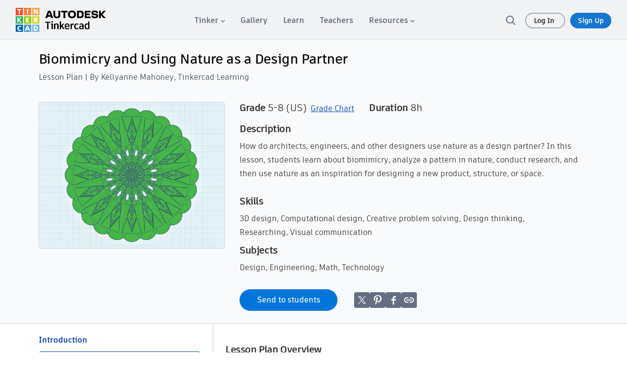

--- FILE ---
content_type: text/html; charset=utf-8
request_url: https://www.tinkercad.com/lessonplans/biomimicry-and-using-nature-as-a-design-partner
body_size: 3505
content:
<!DOCTYPE html><html><head><base href="/"><title>Biomimicry and Using Nature as a Design Partner - Tinkercad</title><link rel="icon" type="image/x-icon" href="/favicon.ico"><link rel="apple-touce-icon" href="/img/favicon.ico"><meta charset="utf-8"><meta http-equiv="Content-Type" content="text/html,charset=utf-8"><meta http-equiv="X-UA-Compatible" content="chrome=1"><meta name="viewport" content="width=device-width,initial-scale=1,maximum-scale=5"><meta name="twitter:dnt" content="on"><meta name="google-site-verification" content="ggwscoHgFB3_aRLEQkfobIno_rxQ62bp-i4Oa-ZFDMQ"><meta property="og:title" content="Biomimicry and Using Nature as a Design Partner - Tinkercad"><meta name="description" content="How do architects, engineers, and other designers use nature as a design partner? In this lesson, students learn about biomimicry, analyze a pattern in nature, conduct research, and then use nature as an inspiration for designing a new product, structure, or space."><meta property="og:description" content="How do architects, engineers, and other designers use nature as a design partner? In this lesson, students learn about biomimicry, analyze a pattern in nature, conduct research, and then use nature as an inspiration for designing a new product, structure, or space."><meta property="og:image" content="//images.ctfassets.net/jl5ii4oqrdmc/40YIlVK7sZbXE4ooJiy8K5/430b369547038e6ee41a5eacc5ff6436/a6ba3615.jpg"><meta property="og:site_name" content="Tinkercad"><meta property="og:url" content="https://www.tinkercad.com/lessonplans/biomimicry-and-using-nature-as-a-design-partner"><link href="/font-awesome.min.css" rel="stylesheet"><script src="https://www.recaptcha.net/recaptcha/api.js" async defer></script><link rel="manifest" href="/manifest.json"><script>if ('serviceWorker' in navigator) {
    window.addEventListener('load', function() {
        navigator.serviceWorker.register('/sw.js').then(function(registration) {
            console.log("Registered service worker with scope: ", registration.scope);
        }, function(error) {
            console.log("Service worker registration failed: ", error);
        });
    });
}</script><script>window.__webpack_public_path__ = 'https://www.tinkercad.com/assets_fe_3lld40q/js/tinkercad-frontend/browser/';
window.__webpack_editor_public_path__ = 'https://editor.tinkercad.com/assets_v2_2hfe1e2';
window.__webpack_web_components_public_path = 'https://www.tinkercad.com/assets_fe_3lld40q/web_components/';
window.googleGA = function() {};
window._gaq = function() {};
</script><script type="text/javascript" src="/js/webgl_utils.js"></script><script type="text/javascript" src="/js/webgl_check.js"></script><script>window.ldClientId = '5d407e1b44690006c0951bb7';</script><script type="text/javascript" src="https://editor.tinkercad.com/assets_v2_2hfe1e2/js/featureFlagsBundle.js" integrity="sha384-6D3JvQm3HOaFnkT/+XhhNbDbhmNmsEKyfQ+cvYGkA09Wx6RSCz8bhaXBAdJcbR/6" crossorigin="anonymous"></script><script>var LOCALE_CODES = [{
    locale: 'en',
    codes: ['en', 'en-us'],
    name: 'English'
}, {
    locale: 'cs',
    codes: ['cs', 'cs-cz'],
    name: 'Čeština'
}, {
    locale: 'de',
    codes: ['de', 'de-at', 'de-ch', 'de-de', 'de-li', 'de-lu'],
    name: 'Deutsch'
}, {
    locale: 'es',
    codes: ['es', 'es-ar', 'es-bo', 'es-cl', 'es-co', 'es-cr',
    'es-do', 'es-ec', 'es-es', 'es-gt', 'es-gt', 'es-hn', 'es-mx',
    'es-ni', 'es-pa', 'es-pe', 'es-pr', 'es-us', 'es-uy', 'es-ve'],
    name: 'Español'
}, {
    locale: 'fr',
    codes: ['fr', 'fr-be', 'fr-ca', 'fr-ch', 'fr-fr', 'fr-lu', 'fr-mc', 'fr-nl'],
    name: 'Français'
}, {
    locale: 'it',
    codes: ['it', 'it-it', 'it-ch'],
    name: 'Italiano'
}, {
    locale: 'hu',
    codes: ['hu', 'hu-hu'],
    name: 'Magyar'
}, {
    locale: 'nl',
    codes: ['nl', 'nl-be', 'nl-nl'],
    name: 'Nederlands'
}, {
    locale: 'pl',
    codes: ['pl', 'pl-pl'],
    name: 'Polski'
}, {
    locale: 'pt-BR',
    codes: ['pt-br', 'pt-pt'],
    name: 'Português'
}, {
    locale: 'ru',
    codes: ['ru-mo', 'ru-ru'],
    name: 'Русский'
}, {
    locale: 'tr',
    codes: ['tr', 'tr-tr'],
    name: 'Türkçe'
}, {
    locale: 'zh-Hans',
    codes: ['zh-cn', 'zh-Hans'],
    name: '中文 (简体)'
}, {
    locale: 'zh-Hant',
    codes: ['zh-tw', 'zh-Hant'],
    name: '中文 (繁体)'
}, {
    locale: 'ja',
    codes: ['ja', 'ja-jp'],
    name: '日本語'
}, {
    locale: 'ko',
    codes: ['ko', 'ko-kr'],
    name: '한국어'
}];

var localeCode = 'en';
var cookies = document.cookie.split('; ');

if (navigator && navigator.language) {
    LOCALE_CODES.forEach(function(item) {
        if (item.codes.includes(navigator.language.toLowerCase())) {
            localeCode = item.locale;
        }
    });
}

for (var i = 0; i < cookies.length; i++) {
    if (cookies[i].startsWith('locale_code=')) {
        localeCode = cookies[i].substring(12);
    }
}

window.LOCALE_CODE = localeCode;
document.documentElement.setAttribute('lang', localeCode);</script><script src="https://www.tinkercad.com/script.js" data-website-id="3e34840f-4d39-42a6-8cf1-12f442f92835" data-do-not-track="true" data-exclude-search="true" defer></script><style type="text/css">.notifications-wrapper {
    display: none;
}

body.loaded .notifications-wrapper {
    display: block;
}

#page-learn lesson,
#page-learn project-gallery {
    padding-top: 81px;
}

#page-learn.with-announce lesson,
#page-learn.with-announce project-gallery {
    padding-top: 81px;
}

.colorful-footer .footer-blocks .dropdown-menu {
    transform: translateY(calc(-100% - 0px));
}</style><meta name="assetHash" content="https://editor.tinkercad.com/assets_v2_2hfe1e2/js/"><meta name="feAssetHash" content="https://editor.tinkercad.com/assets_fe_3lld40q/js/"><meta name="wcAssetHash" content="https://www.tinkercad.com/assets_fe_3lld40q/web_components/"><link href="/bootstrap.min.css" rel="stylesheet" type="text/css"><link rel="stylesheet" href="https://www.tinkercad.com/assets_fe_3lld40q/js/tinkercad-frontend/browser/styles.css?v=2025"></head><body><div id="main"><div style="min-height:380px"><script type="module" src="https://www.tinkercad.com/assets_fe_3lld40q/js/tinkercad-frontend/browser/polyfills.js"></script><script type="module" src="https://www.tinkercad.com/assets_fe_3lld40q/js/tinkercad-frontend/browser/main.js"></script><script type="text/javascript" src="https://editor.tinkercad.com/assets_v2_2hfe1e2/js/nativeBridgeBundle.js" integrity="sha384-JS8MP2anSZ8o04GIZT65VFVQY1E52GyqBZTcpY1JG/wsGYBAaf23PBZIfaSLUZ7F" crossorigin="anonymous"></script><style class="preloader">/* Cube Grid styles */
.sk-cube-grid {
    width: 40px;
    height: 40px;
    position: absolute;
    top: 0;
    left: 0;
    right: 0;
    bottom: 0;
    margin: auto;
    z-index: 2000;
}
.sk-cube-grid .sk-cube {
    width: 33%;
    height: 33%;
    background-color: #333;
    float: left;
    -webkit-animation: sk-cubeGridScaleDelay 1.3s infinite ease-in-out;
    animation: sk-cubeGridScaleDelay 1.3s infinite ease-in-out;
}
.sk-cube-grid .sk-cube1 {
    -webkit-animation-delay: 0.2s;
    animation-delay: 0.2s;
    background-color: #ff2f00;
}
.sk-cube-grid .sk-cube2 {
    -webkit-animation-delay: 0.3s;
    animation-delay: 0.3s;
    background-color: #ff7119;
}
.sk-cube-grid .sk-cube3 {
    -webkit-animation-delay: 0.4s;
    animation-delay: 0.4s;
    background-color: #ff9600;
}
.sk-cube-grid .sk-cube4 {
    -webkit-animation-delay: 0.1s;
    animation-delay: 0.1s;
    background-color: #00b850;
}
.sk-cube-grid .sk-cube5 {
    -webkit-animation-delay: 0.2s;
    animation-delay: 0.2s;
    background-color: #7fcd00;
}
.sk-cube-grid .sk-cube6 {
    -webkit-animation-delay: 0.3s;
    animation-delay: 0.3s;
    background-color: #d6d300;
}
.sk-cube-grid .sk-cube7 {
    -webkit-animation-delay: 0s;
    animation-delay: 0s;
    background-color: #0066bc;
}
.sk-cube-grid .sk-cube8 {
    -webkit-animation-delay: 0.1s;
    animation-delay: 0.1s;
    background-color: #009cd1;
}
.sk-cube-grid .sk-cube9 {
    -webkit-animation-delay: 0.2s;
    animation-delay: 0.2s;
    background-color: #4bbce1;
}
@-webkit-keyframes sk-cubeGridScaleDelay {
    0%, 70%, 100% {
        -webkit-transform: scale3D(1, 1, 1);
        transform: scale3D(1, 1, 1);
    } 35% {
        -webkit-transform: scale3D(0, 0, 1);
        transform: scale3D(0, 0, 1);
    }
}
@keyframes sk-cubeGridScaleDelay {
    0%, 70%, 100% {
        -webkit-transform: scale3D(1, 1, 1);
        transform: scale3D(1, 1, 1);
    } 35% {
        -webkit-transform: scale3D(0, 0, 1);
        transform: scale3D(0, 0, 1);
    }
}
div.splash {
    background-color: #74bde6 ;
    bottom: 0px ;
    display: flex ;
    left: 0px ;
    position: fixed ;
    right: 0px ;
    top: 0px ;
    z-index: 1000;
}
div.splash--loaded {
    opacity: 0.0 ;
    transition: opacity 100ms ease ;
}
div.splash__message {
    font-size: 26px ;
    line-height: 31px ;
    margin: auto auto auto auto ;
    text-decoration: underline ;
}
</style><div class="preloader splash"><div class="splash__message"><div class="sk-cube-grid"><div class="sk-cube sk-cube1"></div><div class="sk-cube sk-cube2"></div><div class="sk-cube sk-cube3"></div><div class="sk-cube sk-cube4"></div><div class="sk-cube sk-cube5"></div><div class="sk-cube sk-cube6"></div><div class="sk-cube sk-cube7"></div><div class="sk-cube sk-cube8"></div><div class="sk-cube sk-cube9"></div></div></div></div><script>(function listenForAppReadyEvent() {
    var splash = document.querySelector( ".splash" );
    var preloaders = document.querySelectorAll( ".preloader" );
    window.addEventListener( "message", handleMessage, false );
    function handleMessage( event ) {
        if ( event.data === "appready" ) {
            window.removeEventListener( "message", handleMessage, false );
            removeSplashScreen();
        }
    }
    function removeSplashScreen() {
        splash.classList.add( "splash--loaded" );
        setTimeout(function removeDomElements() {
            for (var i = 0 ; i < preloaders.length ; i++) {
                var item = preloaders[ i ];
                    item.parentNode.removeChild( item );
                }
                document.body.classList.add('loaded');
        }, 200);
    }
})();</script><app showHeaderAndFooter="true" announcementsEnabled="true" assetFolder="https://www.tinkercad.com/assets_fe_3lld40q/js/tinkercad-frontend/browser" static_content_endpoint="https://editor.tinkercad.com" tinkercad_v2_endpoint="https://api-reader-prd.tinkercad.com" csg_endpoint="https://csg-prd.tinkercad.com" o2_host="https://accounts.autodesk.com" o2_consumer_key="94263e8d-351b-4c7b-9b07-a582380dac91" autodesk_profile_host="https://profile.autodesk.com" recaptcha_site_key="6LdoFbEUAAAAAHzRmSSadntUVx2s-daq8ewPv1KS" instructables_jsonapi_endpoint="https://ibles-api.tinkercad.com/json-api" instructables_typesense_search="https://ibles-api.tinkercad.com/collections/projects/documents/search" instructables_content="https://ibles-content.tinkercad.com" thingiverse_client_id="f0e0cd832ae1662d5536" forge_host="https://developer.api.autodesk.com" forge_client_id="xxZ3WC4v3pr8XWQuAYTjJ3vxrSJbGhj4" contentful_api_key="2S1whBR1jkdivB6wuqq6zAPqdah2wFzvTOgb2t3C1jw" contentful_host="www.tinkercad.com"></app></div></div></body></html>

--- FILE ---
content_type: text/javascript
request_url: https://www.tinkercad.com/assets_fe_3lld40q/js/tinkercad-frontend/browser/chunk-53JWY637.js
body_size: 37938
content:
import{c as ee}from"./chunk-YY2QV4BU.js";import{a as g1}from"./chunk-ZUPIHMAB.js";import{a as X1,b as s1}from"./chunk-TDFJWHOF.js";import{a as J1}from"./chunk-KHNWQTSF.js";import{d as W1}from"./chunk-BKOBAMMA.js";import"./chunk-VAGUUJFQ.js";import{e as G,f as D}from"./chunk-6AXJC5ER.js";import{i as q1,j as K1}from"./chunk-YACYBHMN.js";import{a as $1}from"./chunk-ZGNTCH3O.js";import"./chunk-K7XLZ7DD.js";import"./chunk-5LKTLRWQ.js";import{h as Y1,i as C1,p as Y}from"./chunk-I3B7J7D4.js";import"./chunk-C6ZNE5ZX.js";import"./chunk-EIMHDN3N.js";import{e as Q1}from"./chunk-B6LRJXCQ.js";import{h as H,l as z1}from"./chunk-RFBINYJD.js";import{$ as x,Ba as y,Ca as t1,Cc as c1,Fa as n1,Fc as b,Ga as f,Gb as C,Hb as m,Ib as Z1,Ja as k1,Kb as q,La as p,Pa as I1,Qa as E1,R as X,U as l1,Ub as j,Vb as U,Wa as l,Wb as O,Xa as s,Xb as i1,Y as Q,Ya as c,Yb as o1,Z as v,Za as r1,Zb as G1,_ as P,_a as p1,_b as N1,aa as N,ab as L,ba as S1,cb as u,db as g,ea as e1,eb as T1,fb as V1,gb as w,ge as m1,ha as b1,hb as H1,kb as A,lb as F,mb as Z,mc as B1,nb as B,nc as j1,ob as d,pa as V,pb as h,qa as k,qb as M,rb as $,sb as D1,sd as d1,ua as n,uc as U1,wb as A1,yb as S,yc as R1,za as I,zb as F1}from"./chunk-7S5R3NG3.js";import"./chunk-6SJAPNG2.js";import"./chunk-CHK7CJWB.js";var de=["*"];function Ce(e,t){e&1&&V1(0,0,["*ngIf","expanded"])}var _1=(()=>{let t=class t{constructor(){this.title="",this.expanded=!1}toggleShow(){this.expanded=!this.expanded}};t.\u0275fac=function(a){return new(a||t)},t.\u0275cmp=y({type:t,selectors:[["tk-collapsible-text"]],inputs:{title:"title",expanded:"expanded"},standalone:!1,ngContentSelectors:de,decls:9,vars:6,consts:[[1,"collapsible-text-top-row"],["tabindex","0",3,"click","keyup.enter"],[1,"collapsible-text-arrow"],[1,"collapsible-text-show-more"],[4,"ngIf"]],template:function(a,r){a&1&&(T1(),l(0,"div")(1,"div",0)(2,"h3")(3,"a",1),u("click",function(){return r.toggleShow()})("keyup.enter",function(){return r.toggleShow()}),l(4,"span",2),d(5),s(),d(6),s()(),c(7,"div",3),s(),f(8,Ce,1,0,"ng-content",4),s()),a&2&&(E1("collapsible-text ",r.expanded?"expanded":"",""),n(5),h(r.expanded?"\u25BC":"\u25B6"),n(),M("\xA0 ",r.title," "),n(2),p("ngIf",r.expanded))},dependencies:[O],styles:[".collapsible-text[_ngcontent-%COMP%]{margin:15px 0}.collapsible-text[_ngcontent-%COMP%]   h3[_ngcontent-%COMP%]{font-family:artifakt-element,sans-serif,serif;font-weight:700;font-size:18px;line-height:20px;margin-top:0;margin-bottom:10px;cursor:pointer}.collapsible-text-arrow[_ngcontent-%COMP%]{font-size:10px;position:relative;top:-2px}.collapsible-text-top-row[_ngcontent-%COMP%]{display:flex;justify-content:space-between;align-items:center}"]});let e=t;return e})();var f1={READ:"read",PLAY:"play",TEAMWORK:"teamwork",WORKSHEET:"worksheet",THINK:"think",DESIGN:"design",RESEARCH:"research",THREE_D:"3d",TEACH:"teach",PRESENT:"present",FILE:"file"},W={APRICOT:"apricot",GREEN_JADE:"green-jade",GREEN_LIME:"green-lime",BLUE_DENIM:"blue-denim",BLUE_GRID:"blue-grid",FIRETRUCK:"firetruck"},te={VIDEO:"video",PDF:"pdf",PROMPT:"prompt",LESSON:"lesson",DESIGN:"design"},ne=["K","1","2","3","4","5","6","7","8","9","10","11","12"],ie=["1","2","3","4","5","6","7","8","9","10","11","12","13"];var ge=["el"],z=(()=>{let t=class t{};t.\u0275fac=function(a){return new(a||t)},t.\u0275cmp=y({type:t,selectors:[["tk-lesson-plan-step-content"]],viewQuery:function(a,r){if(a&1&&A(ge,7),a&2){let _;F(_=Z())&&(r.el=_.first)}},inputs:{content:"content"},standalone:!1,decls:3,vars:3,consts:[["el",""],[1,"lesson-plan-step-content",3,"innerHTML"]],template:function(a,r){a&1&&(c(0,"span",1,0),C(2,"toHtml")),a&2&&p("innerHTML",m(2,1,r.content),V)},dependencies:[D],styles:["@keyframes _ngcontent-%COMP%_shine{to{background-position-x:-200%}}.lesson-plan-step-content[_ngcontent-%COMP%] > p[_ngcontent-%COMP%]{margin-bottom:10px}.lesson-plan-step-content[_ngcontent-%COMP%]     strong{font-weight:600}.lesson-plan-step-content[_ngcontent-%COMP%]     a{text-decoration:underline;color:#0446af}"]});let e=t;return e})();var fe=e=>[e];function he(e,t){if(e&1&&c(0,"img",11),e&2){let i=g(2);p("src",i.asset.link.fields.file.url,k)("alt",i.asset.link.description)("width",i.asset.link.fields.file.details.image.width)("height",i.asset.link.fields.file.details.image.height)}}function ue(e,t){if(e&1&&(l(0,"div",9),f(1,he,1,4,"img",10),s()),e&2){let i=g();n(),p("ngIf",i.asset.link)}}function xe(e,t){if(e&1&&(l(0,"div",12)(1,"a",13)(2,"div",14),x(),l(3,"svg",15),c(4,"path",16),s()(),N(),c(5,"div",17),s()()),e&2){let i=g();n(),w("href",i.asset.link.fields.file.url,k),n(4),p("innerHtml",i.asset.title,V)}}function ve(e,t){if(e&1&&(l(0,"div",18),c(1,"video",19),s()),e&2){let i=g();n(),w("src",i.asset.link.fields.file.url,k),w("poster",i.Utils.generateAssetPath("images/video-poster.png"),k)}}function Pe(e,t){e&1&&(l(0,"div",22),c(1,"span",23),s())}function Me(e,t){if(e&1&&(l(0,"div",null,0),c(2,"img",27),s()),e&2){let i=g(3);n(2),p("src",i.assetImageUrl,k)("alt",i.assetImageAlt)}}function ye(e,t){if(e&1&&(f(0,Me,3,2,"div",24),l(1,"div",25)(2,"button",26),d(3),C(4,"translate"),s()()),e&2){let i=g(2);p("ngIf",i.assetImageUrl),n(2),p("routerLink",S(5,fe,"/learn/overview/"+i.asset.linkId)),n(),h(m(4,3,"lessonplan.start_lesson"))}}function we(e,t){if(e&1&&(l(0,"div",20),f(1,Pe,2,0,"div",21)(2,ye,5,7,"ng-template",null,0,q),s()),e&2){let i=B(3),o=g();n(),p("ngIf",o.isLoading)("ngIfElse",i)}}function Le(e,t){e&1&&(l(0,"div",22),c(1,"span",23),s())}function Oe(e,t){if(e&1&&(l(0,"div",null,0),c(2,"img",27),s()),e&2){let i=g(3);n(2),p("src",i.assetImageUrl,k)("alt",i.assetImageAlt)}}function Se(e,t){if(e&1){let i=L();f(0,Oe,3,2,"div",24),l(1,"div",25)(2,"button",29),u("click",function(){v(i);let a=g(2);return P(a.copyAndTinker())}),d(3),C(4,"translate"),s()()}if(e&2){let i=g(2);p("ngIf",i.assetImageUrl),n(3),h(m(4,2,"std_list-tinker_this_link"))}}function be(e,t){if(e&1&&(l(0,"div",28),f(1,Le,2,0,"div",21)(2,Se,5,4,"ng-template",null,0,q),s()),e&2){let i=B(3),o=g();n(),p("ngIf",o.isLoading)("ngIfElse",i)}}function ke(e,t){if(e&1&&(l(0,"div"),d(1),s()),e&2){let i=g();n(),M(" Type unkown! ",i.asset.type," ")}}var a1=(()=>{let t=class t{constructor(){this.isLoading=!1,this.ASSET_TYPES=te,this.Utils=H,this.designService=l1(Y1),this.content=l1(Y)}ngOnInit(){(this.asset.type===this.ASSET_TYPES.LESSON||this.asset.type===this.ASSET_TYPES.DESIGN)&&(this.isLoading=!0,this.asset.type===this.ASSET_TYPES.LESSON&&this.content.getTutorial(this.asset.linkId).subscribe(o=>{var a,r;this.assetImageUrl=(r=(a=o.coverImage)==null?void 0:a.file)==null?void 0:r.url,this.assetImageAlt=o.title,this.isLoading=!1}),this.asset.type===this.ASSET_TYPES.DESIGN&&this.designService.getDesign(this.asset.linkId).subscribe(o=>{this.design=new z1(o),this.assetImageUrl=this.design.thumbnailJson.detailThumb.url,this.assetImageAlt=this.design.description,this.isLoading=!1}))}copyAndTinker(){this.designService.duplicateAndOpen(this.design)}};t.\u0275fac=function(a){return new(a||t)},t.\u0275cmp=y({type:t,selectors:[["tk-lesson-plan-asset"]],inputs:{asset:"asset"},standalone:!1,decls:9,vars:9,consts:[["finishedLoading",""],[1,"lesson-plan-step-asset",3,"ngSwitch"],["class","lesson-plan-step-asset-prompt",4,"ngSwitchCase"],["class","lesson-plan-step-asset-pdf",4,"ngSwitchCase"],["class","lesson-plan-step-asset-video",4,"ngSwitchCase"],["class","lesson-plan-step-asset-lesson",4,"ngSwitchCase"],["class","lesson-plan-step-asset-design",4,"ngSwitchCase"],[4,"ngSwitchDefault"],[3,"content"],[1,"lesson-plan-step-asset-prompt"],[3,"src","alt","width","height",4,"ngIf"],[3,"src","alt","width","height"],[1,"lesson-plan-step-asset-pdf"],["target","_blank","rel","noreferrer, noopener",3,"href"],[1,"pdf-icon"],["width","48","height","48","viewBox","0 0 48 48","fill","none","xmlns","http://www.w3.org/2000/svg"],["fill-rule","evenodd","clip-rule","evenodd","d","M28.11 6.67003L38.39 15.35C38.5822 15.5097 38.7366 15.71 38.8421 15.9365C38.9476 16.1631 39.0015 16.4102 39 16.66V41.61C39.0014 41.835 38.958 42.0579 38.8726 42.266C38.7871 42.4741 38.6612 42.6631 38.5021 42.8221C38.3431 42.9812 38.1541 43.1071 37.946 43.1926C37.7379 43.278 37.515 43.3214 37.29 43.32H10.71C10.4851 43.3214 10.2621 43.278 10.0541 43.1926C9.84601 43.1071 9.65697 42.9812 9.49792 42.8221C9.33887 42.6631 9.21296 42.4741 9.12749 42.266C9.04203 42.0579 8.9987 41.835 9.00003 41.61V6.71003C8.9987 6.4851 9.04203 6.26214 9.12749 6.05407C9.21296 5.84601 9.33887 5.65697 9.49792 5.49792C9.65697 5.33887 9.84601 5.21296 10.0541 5.12749C10.2621 5.04203 10.4851 4.9987 10.71 5.00003H25.87C26.0865 5.00168 26.2954 5.07958 26.46 5.22003L28.11 6.67003ZM10.67 41.65H37.33V16.71H27.23C26.7782 16.7074 26.3459 16.5261 26.0273 16.2057C25.7088 15.8853 25.53 15.4518 25.53 15V6.65003H10.67V41.65ZM13.8007 23.6195C13.6362 23.455 13.5426 23.2327 13.54 23.0001C13.5426 22.7675 13.6362 22.5452 13.8007 22.3807C13.9651 22.2163 14.1875 22.1227 14.42 22.1201H33.42C33.6534 22.1201 33.8773 22.2128 34.0423 22.3779C34.2073 22.5429 34.3 22.7667 34.3 23.0001C34.3 23.2335 34.2073 23.4573 34.0423 23.6224C33.8773 23.7874 33.6534 23.8801 33.42 23.8801H14.42C14.1875 23.8775 13.9651 23.784 13.8007 23.6195ZM33.42 28.1201H14.42C14.1866 28.1201 13.9628 28.2128 13.7978 28.3779C13.6328 28.5429 13.54 28.7667 13.54 29.0001C13.54 29.2335 13.6328 29.4573 13.7978 29.6224C13.9628 29.7874 14.1866 29.8801 14.42 29.8801H33.42C33.6534 29.8801 33.8773 29.7874 34.0423 29.6224C34.2073 29.4573 34.3 29.2335 34.3 29.0001C34.3 28.7667 34.2073 28.5429 34.0423 28.3779C33.8773 28.2128 33.6534 28.1201 33.42 28.1201ZM14.42 34.1201H33.42C33.6534 34.1201 33.8773 34.2128 34.0423 34.3779C34.2073 34.5429 34.3 34.7667 34.3 35.0001C34.3 35.2335 34.2073 35.4573 34.0423 35.6224C33.8773 35.7874 33.6534 35.8801 33.42 35.8801H14.42C14.1866 35.8801 13.9628 35.7874 13.7978 35.6224C13.6328 35.4573 13.54 35.2335 13.54 35.0001C13.54 34.7667 13.6328 34.5429 13.7978 34.3779C13.9628 34.2128 14.1866 34.1201 14.42 34.1201Z","fill","#ffffff"],[1,"pdf-title",3,"innerHtml"],[1,"lesson-plan-step-asset-video"],["controls","",3,"src","poster"],[1,"lesson-plan-step-asset-lesson"],["class","asset-loading",4,"ngIf","ngIfElse"],[1,"asset-loading"],[1,"fa","fa-refresh","fa-spin"],[4,"ngIf"],[1,"lesson-plan-step-asset-cta"],[1,"btn","btn-lg",3,"routerLink"],[3,"src","alt"],[1,"lesson-plan-step-asset-design"],[1,"btn","btn-lg",3,"click"]],template:function(a,r){a&1&&(l(0,"div",1),f(1,ue,2,1,"div",2)(2,xe,6,2,"div",3)(3,ve,2,2,"div",4)(4,we,4,2,"div",5)(5,be,4,2,"div",6)(6,ke,2,1,"div",7),c(7,"tk-lesson-plan-step-content",8),C(8,"toHtml"),s()),a&2&&(p("ngSwitch",r.asset.type),n(),p("ngSwitchCase",r.ASSET_TYPES.PROMPT),n(),p("ngSwitchCase",r.ASSET_TYPES.PDF),n(),p("ngSwitchCase",r.ASSET_TYPES.VIDEO),n(),p("ngSwitchCase",r.ASSET_TYPES.LESSON),n(),p("ngSwitchCase",r.ASSET_TYPES.DESIGN),n(2),p("content",m(8,7,r.asset.body)))},dependencies:[O,i1,o1,G1,R1,z,b,D],styles:["@keyframes _ngcontent-%COMP%_shine{to{background-position-x:-200%}}.lesson-plan-step-asset[_ngcontent-%COMP%]{margin:15px 0}.lesson-plan-step-asset[_ngcontent-%COMP%]   button.btn[_ngcontent-%COMP%]{background-color:#4981d6}.lesson-plan-step-asset-prompt[_ngcontent-%COMP%]{width:100%}.lesson-plan-step-asset-prompt[_ngcontent-%COMP%]   img[_ngcontent-%COMP%]{width:100%;border:1px solid #D0D5DB;height:auto;min-height:150px;object-fit:contain}.lesson-plan-step-asset-pdf[_ngcontent-%COMP%]   a[_ngcontent-%COMP%]{display:flex;align-items:stretch;justify-content:flex-start;box-shadow:0 1px 2px #a6aeb9;border-radius:5px;min-width:320px;max-width:420px;overflow:hidden;margin-bottom:10px}.lesson-plan-step-asset-pdf[_ngcontent-%COMP%]   a[_ngcontent-%COMP%]:hover{text-decoration:none;background-color:#e2e4e7}.lesson-plan-step-asset-pdf[_ngcontent-%COMP%]   .pdf-icon[_ngcontent-%COMP%]{background:#4981d6;min-width:56px;min-height:52px;display:flex;justify-content:center;align-items:center}.lesson-plan-step-asset-pdf[_ngcontent-%COMP%]   .pdf-title[_ngcontent-%COMP%]{width:100%;padding:0 5px;align-self:center}.lesson-plan-step-asset-lesson[_ngcontent-%COMP%]   .asset-loading[_ngcontent-%COMP%], .lesson-plan-step-asset-design[_ngcontent-%COMP%]   .asset-loading[_ngcontent-%COMP%]{width:100%;height:400px;margin-bottom:30px;display:flex;justify-content:center;align-items:center;background:#fff;border:1px solid #D0D5DB}.lesson-plan-step-asset-lesson[_ngcontent-%COMP%]   .asset-loading[_ngcontent-%COMP%]   span[_ngcontent-%COMP%], .lesson-plan-step-asset-design[_ngcontent-%COMP%]   .asset-loading[_ngcontent-%COMP%]   span[_ngcontent-%COMP%]{display:block}.lesson-plan-step-asset-lesson[_ngcontent-%COMP%]   img[_ngcontent-%COMP%], .lesson-plan-step-asset-design[_ngcontent-%COMP%]   img[_ngcontent-%COMP%]{width:100%;height:auto;margin-bottom:10px;border:1px solid #D0D5DB}.lesson-plan-step-asset-cta[_ngcontent-%COMP%]{margin-bottom:30px}.lesson-plan-step-asset-cta[_ngcontent-%COMP%]   button[_ngcontent-%COMP%], .lesson-plan-step-asset-cta[_ngcontent-%COMP%]   a[_ngcontent-%COMP%]{font-size:14px;font-weight:500;width:150px}.lesson-plan-step-asset-video[_ngcontent-%COMP%]   video[_ngcontent-%COMP%]{border:1px solid #D0D5DB;width:100%;height:auto}"]});let e=t;return e})();var Ee=e=>({"lesson-plan-step-add-space":e});function Te(e,t){if(e&1&&(l(0,"span",6),x(),l(1,"svg",7),c(2,"path",8),s(),d(3),C(4,"tkMinutesToHours"),s()),e&2){let i=g();n(3),M(" ",m(4,1,i.step.durationMinutes)," ")}}function Ve(e,t){if(e&1&&(l(0,"div",9),c(1,"tk-lesson-plan-asset",10),s()),e&2){let i=t.$implicit;n(),p("asset",i)}}function He(e,t){if(e&1&&(l(0,"div",11),c(1,"tk-lesson-plan-step-content",12),s()),e&2){let i=g();n(),p("content",i.step.studentInstructions)}}function De(e,t){if(e&1&&(l(0,"div",13)(1,"strong"),d(2),C(3,"translate"),s(),c(4,"tk-lesson-plan-step-content",12),s()),e&2){let i=g();n(2),M("",m(3,2,"lessonplan.teacher_instructions"),": "),n(2),p("content",i.step.body)}}var x1=(()=>{let t=class t{constructor(){this.hideTeacherInstructions=!1,this.onHandleLink=new e1}isDesignOrLesson(){return this.step&&this.step.assignables.length?this.step.assignables[0].type==="design"||this.step.assignables[0].type==="lesson":!1}};t.\u0275fac=function(a){return new(a||t)},t.\u0275cmp=y({type:t,selectors:[["tk-lesson-plan-step"]],inputs:{step:"step",hideTeacherInstructions:"hideTeacherInstructions"},outputs:{onHandleLink:"onHandleLink"},standalone:!1,decls:8,vars:9,consts:[[1,"lesson-plan-step",3,"ngClass"],[1,"lesson-plan-step-title"],["class","lesson-plan-step-duration",4,"ngIf"],["class","lesson-plan-step-assignables",4,"ngFor","ngForOf"],["class","lesson-plan-step-students",4,"ngIf"],["class","lesson-plan-step-teachers",4,"ngIf"],[1,"lesson-plan-step-duration"],["width","30","height","30","viewBox","0 0 30 30","fill","none","xmlns","http://www.w3.org/2000/svg"],["fill-rule","evenodd","clip-rule","evenodd","d","M9.91082 7.38383C11.4172 6.37731 13.1882 5.84009 14.9998 5.84009C17.4284 5.84273 19.7568 6.80865 21.474 8.52591C23.1913 10.2432 24.1572 12.5715 24.1598 15.0001C24.1598 16.8118 23.6226 18.5828 22.6161 20.0891C21.6096 21.5955 20.179 22.7695 18.5052 23.4628C16.8315 24.1561 14.9897 24.3375 13.2128 23.9841C11.436 23.6306 9.8038 22.7582 8.52275 21.4772C7.2417 20.1961 6.3693 18.564 6.01585 16.7871C5.66241 15.0102 5.84381 13.1685 6.53711 11.4947C7.23041 9.82094 8.40447 8.39034 9.91082 7.38383ZM11.18 20.6802C12.3104 21.4364 13.6398 21.8401 14.9998 21.8401V21.8701C16.8211 21.8674 18.5669 21.1428 19.8547 19.855C21.1426 18.5672 21.8672 16.8213 21.8698 15.0001C21.8758 13.6401 21.4779 12.3089 20.7267 11.1752C19.9754 10.0415 18.9045 9.15626 17.6497 8.63169C16.3949 8.10711 15.0127 7.96677 13.6781 8.22846C12.3434 8.49014 11.1165 9.14207 10.1527 10.1016C9.18894 11.0612 8.53165 12.2853 8.26413 13.6187C7.99661 14.9522 8.1309 16.3351 8.64998 17.5921C9.16906 18.8492 10.0496 19.9239 11.18 20.6802ZM14.682 10.6718C14.8433 10.5105 15.0621 10.4199 15.2901 10.4199C15.5165 10.4226 15.7327 10.5143 15.8918 10.6753C16.0509 10.8363 16.1402 11.0536 16.1401 11.2799V16.1299C16.1415 16.2424 16.1205 16.354 16.0783 16.4583C16.0362 16.5626 15.9738 16.6574 15.8947 16.7374C15.8157 16.8174 15.7215 16.8809 15.6177 16.9243C15.514 16.9676 15.4026 16.9899 15.2901 16.9899H12.4301C12.3101 17.0029 12.1887 16.9905 12.0737 16.9535C11.9588 16.9164 11.853 16.8556 11.7631 16.7749C11.6732 16.6943 11.6014 16.5956 11.5522 16.4853C11.503 16.3751 11.4775 16.2557 11.4775 16.1349C11.4775 16.0142 11.503 15.8948 11.5522 15.7845C11.6014 15.6742 11.6732 15.5756 11.7631 15.4949C11.853 15.4143 11.9588 15.3534 12.0737 15.3164C12.1887 15.2793 12.3101 15.2669 12.4301 15.2799H14.4301V11.2799C14.4301 11.0518 14.5207 10.8331 14.682 10.6718Z","fill","#8D96A6"],[1,"lesson-plan-step-assignables"],[3,"asset"],[1,"lesson-plan-step-students"],[3,"content"],[1,"lesson-plan-step-teachers"]],template:function(a,r){a&1&&(l(0,"div",0)(1,"div",1)(2,"h4"),d(3),s(),f(4,Te,5,3,"span",2),s(),f(5,Ve,2,1,"div",3)(6,He,2,1,"div",4)(7,De,5,4,"div",5),s()),a&2&&(p("ngClass",S(7,Ee,r.isDesignOrLesson())),n(3),$("",r.step.stepIndex+1,". ",r.step.title,""),n(),p("ngIf",r.step.durationMinutes),n(),p("ngForOf",r.step.assignables),n(),p("ngIf",r.step.studentInstructions),n(),p("ngIf",r.step.body&&!r.hideTeacherInstructions))},dependencies:[j,U,O,a1,z,b,G],styles:["@keyframes _ngcontent-%COMP%_shine{to{background-position-x:-200%}}.lesson-plan-step[_ngcontent-%COMP%]{min-height:300px;position:relative}.lesson-plan-step[_ngcontent-%COMP%]   h4[_ngcontent-%COMP%]{display:inline}.lesson-plan-step[_ngcontent-%COMP%]   strong[_ngcontent-%COMP%]{font-weight:600}.lesson-plan-step-title[_ngcontent-%COMP%]{margin:20px 0}.lesson-plan-step-add-space[_ngcontent-%COMP%]   .lesson-plan-step-title[_ngcontent-%COMP%]{padding-right:160px}.lesson-plan-step-duration[_ngcontent-%COMP%]{display:inline-flex;margin-left:10px;justify-content:flex-start;align-items:center;font-size:14px;position:relative;top:10px;color:#8d96a6}.lesson-plan-step-duration[_ngcontent-%COMP%]   svg[_ngcontent-%COMP%]{position:relative;top:-2px;left:0}.lesson-plan-step-teachers[_ngcontent-%COMP%]{color:#4076c7}"]});let e=t;return e})();function Fe(e,t){e&1&&(x(),l(0,"svg",2),c(1,"path",3),s())}function Ze(e,t){e&1&&(x(),l(0,"svg",2),c(1,"path",4),s())}function Ge(e,t){e&1&&(x(),l(0,"svg",2),c(1,"path",5),s())}function Ne(e,t){e&1&&(x(),l(0,"svg",2),c(1,"path",6),s())}function Be(e,t){e&1&&(x(),l(0,"svg",2),c(1,"path",7),s())}function je(e,t){e&1&&(x(),l(0,"svg",2),c(1,"path",8),s())}function Ue(e,t){e&1&&(x(),l(0,"svg",2),c(1,"path",9),s())}function Re(e,t){e&1&&(x(),l(0,"svg",2),c(1,"path",10),s())}function ze(e,t){e&1&&(x(),l(0,"svg",2),c(1,"path",11),s())}function Ye(e,t){e&1&&(x(),l(0,"svg",2),c(1,"path",12),s())}function Qe(e,t){e&1&&(x(),l(0,"svg",2),c(1,"path",13),s())}var v1=(()=>{let t=class t{constructor(){this.type=f1.READ,this.color=W.BLUE_GRID,this.active=!1,this.ICON_TYPES=f1,this.COLOR_TYPES=W}ngOnChanges(){this.classNames="lesson-plan-icon icon-".concat(this.color," icon-").concat(this.type," ").concat(this.active?"active":"")}};t.\u0275fac=function(a){return new(a||t)},t.\u0275cmp=y({type:t,selectors:[["tk-lesson-plan-icon"]],inputs:{type:"type",color:"color",active:"active"},standalone:!1,features:[Q],decls:12,vars:14,consts:[[3,"ngSwitch"],["width","48","height","48","viewBox","0 0 48 48","fill","none","xmlns","http://www.w3.org/2000/svg","aria-hidden","true",4,"ngSwitchCase"],["width","48","height","48","viewBox","0 0 48 48","fill","none","xmlns","http://www.w3.org/2000/svg","aria-hidden","true"],["fill-rule","evenodd","clip-rule","evenodd","d","M7.00041 8.55005H41.0004C41.2365 8.55005 41.4628 8.64382 41.6297 8.81072C41.7966 8.97763 41.8904 9.20401 41.8904 9.44005V34.2701C41.8917 34.3878 41.8697 34.5046 41.8256 34.6137C41.7814 34.7228 41.7161 34.8221 41.6333 34.9058C41.5505 34.9896 41.452 35.056 41.3433 35.1014C41.2347 35.1467 41.1181 35.1701 41.0004 35.17H27.4204V39.21H38.1204C38.2459 39.1968 38.3728 39.21 38.4928 39.2489C38.6128 39.2879 38.7233 39.3516 38.8171 39.436C38.9109 39.5204 38.9859 39.6236 39.0373 39.7388C39.0886 39.8541 39.1151 39.9789 39.1151 40.105C39.1151 40.2312 39.0886 40.356 39.0373 40.4713C38.9859 40.5865 38.9109 40.6897 38.8171 40.7741C38.7233 40.8585 38.6128 40.9222 38.4928 40.9612C38.3728 41.0001 38.2459 41.0133 38.1204 41H9.80041C9.67056 41.0241 9.53702 41.0192 9.40925 40.9858C9.28149 40.9524 9.16264 40.8913 9.06113 40.8069C8.95962 40.7224 8.87795 40.6167 8.82189 40.4971C8.76584 40.3775 8.73678 40.2471 8.73678 40.1151C8.73678 39.983 8.76584 39.8526 8.82189 39.733C8.87795 39.6134 8.95962 39.5077 9.06113 39.4232C9.16264 39.3388 9.28149 39.2777 9.40925 39.2443C9.53702 39.2109 9.67056 39.206 9.80041 39.23H21.1904V35.17H7.00041C6.88268 35.1701 6.76613 35.1467 6.65749 35.1014C6.54886 35.056 6.4503 34.9896 6.36752 34.9058C6.28474 34.8221 6.2194 34.7228 6.17526 34.6137C6.13113 34.5046 6.10909 34.3878 6.11041 34.2701V9.44005C6.11041 9.32317 6.13343 9.20744 6.17815 9.09946C6.22288 8.99148 6.28844 8.89337 6.37108 8.81072C6.45373 8.72808 6.55184 8.66252 6.65982 8.6178C6.7678 8.57307 6.88353 8.55005 7.00041 8.55005ZM40.1104 12.47V10.34H7.89041V12.47H40.1104ZM7.89041 29.46H40.1104V14.26H7.89041V29.46ZM23.0004 39.23H25.6304L25.6504 35.17H23.0004V39.23ZM7.89041 31.25V33.3801H40.1104V31.25H7.89041ZM22.1997 16.57L29.5897 20.83C29.7683 20.9311 29.9114 21.0848 29.9997 21.27C30.0792 21.4025 30.1316 21.5494 30.1539 21.7022C30.1763 21.855 30.1682 22.0108 30.1301 22.1604C30.092 22.3101 30.0246 22.4508 29.9319 22.5743C29.8391 22.6978 29.7228 22.8017 29.5897 22.88L22.1997 27.15C22.02 27.253 21.8168 27.3081 21.6097 27.31C21.4539 27.31 21.2997 27.2792 21.1558 27.2193C21.012 27.1593 20.8815 27.0715 20.7718 26.9609C20.6621 26.8502 20.5754 26.719 20.5167 26.5747C20.458 26.4303 20.4284 26.2758 20.4297 26.12V17.59C20.4297 17.2771 20.5541 16.9769 20.7753 16.7556C20.9966 16.5343 21.2968 16.41 21.6097 16.41C21.8175 16.4071 22.0219 16.4625 22.1997 16.57ZM22.4797 25.13L27.7397 22.13C27.8072 22.0916 27.86 22.0318 27.8897 21.96C27.9342 21.8856 27.9475 21.7967 27.927 21.7125C27.9064 21.6283 27.8535 21.5556 27.7797 21.51L22.5197 18.51C22.4673 18.4965 22.4122 18.4965 22.3597 18.51C22.3186 18.5086 22.2777 18.5157 22.2395 18.5308C22.2012 18.5459 22.1665 18.5687 22.1374 18.5977C22.1084 18.6268 22.0856 18.6615 22.0705 18.6998C22.0554 18.738 22.0483 18.7789 22.0497 18.82V24.85C22.0306 24.9016 22.0306 24.9584 22.0497 25.01C22.0916 25.0821 22.16 25.135 22.2403 25.1574C22.3207 25.1798 22.4065 25.17 22.4797 25.13Z","fill","#2E4258"],["d","M41.0004 12.79H40.1804C39.9569 12.8014 39.7456 12.8957 39.5878 13.0545C39.43 13.2132 39.3371 13.4251 39.3271 13.6487C39.3171 13.8723 39.3908 14.0916 39.5338 14.2638C39.6768 14.436 39.8788 14.5488 40.1004 14.58V37.63H31.9304L38.0904 36.21C38.2861 36.1631 38.4605 36.0518 38.5856 35.8941C38.7107 35.7364 38.7793 35.5413 38.7804 35.34V9.63004C38.7804 9.49032 38.7479 9.35252 38.6854 9.22755C38.6229 9.10258 38.5322 8.99387 38.4204 8.91004C38.3072 8.82584 38.1755 8.77008 38.0363 8.74746C37.897 8.72483 37.7544 8.73601 37.6204 8.78004L27.0504 12.08C25.8526 12.4498 24.8227 13.2284 24.1404 14.28C23.4533 13.2309 22.42 12.4559 21.2204 12.09L10.3704 8.77004C10.2366 8.72917 10.0951 8.72041 9.95734 8.74446C9.81955 8.76851 9.68937 8.82469 9.57736 8.90846C9.46534 8.99222 9.37465 9.10121 9.31263 9.22658C9.25061 9.35195 9.21902 9.49017 9.22041 9.63004V35.34C9.22156 35.5413 9.29016 35.7364 9.41524 35.8941C9.54033 36.0518 9.71467 36.1631 9.91041 36.21L16.0004 37.63H7.89041V14.58C8.11146 14.5566 8.31604 14.4523 8.46472 14.287C8.61341 14.1218 8.69567 13.9073 8.69567 13.685C8.69567 13.4627 8.61341 13.2483 8.46472 13.0831C8.31604 12.9178 8.11146 12.8134 7.89041 12.79H7.00041C6.88268 12.79 6.76613 12.8134 6.65749 12.8587C6.54886 12.9041 6.4503 12.9705 6.36752 13.0542C6.28474 13.1379 6.2194 13.2372 6.17526 13.3464C6.13113 13.4555 6.10909 13.5723 6.11041 13.69V38.53C6.11041 38.7661 6.20418 38.9925 6.37108 39.1594C6.53799 39.3263 6.76436 39.42 7.00041 39.42H22.3304C22.3362 39.6383 22.4257 39.846 22.5804 40C22.6629 40.0831 22.761 40.1489 22.8692 40.1935C22.9774 40.2381 23.0934 40.2608 23.2104 40.26H25.0804C25.3063 40.2579 25.5229 40.1699 25.6863 40.0139C25.8497 39.8579 25.9477 39.6456 25.9604 39.42H41.0004C41.2365 39.42 41.4628 39.3263 41.6297 39.1594C41.7966 38.9925 41.8904 38.7661 41.8904 38.53V13.69C41.8917 13.5723 41.8697 13.4555 41.8256 13.3464C41.7814 13.2372 41.7161 13.1379 41.6333 13.0542C41.5505 12.9705 41.452 12.9041 41.3433 12.8587C41.2347 12.8134 41.1181 12.79 41.0004 12.79ZM27.5804 13.79L37.0004 10.85V34.62L25.9204 37.19C25.6036 37.2605 25.3064 37.4006 25.0504 37.6V17.25C25.0455 16.4783 25.2888 15.7254 25.7443 15.1025C26.1999 14.4795 26.8435 14.0194 27.5804 13.79ZM11.0004 10.84L20.6904 13.84C21.4272 14.0607 22.0736 14.5121 22.5345 15.1278C22.9954 15.7435 23.2463 16.491 23.2504 17.26V37.66C23.019 37.4838 22.7533 37.3577 22.4704 37.29L11.0004 34.62V10.84Z","fill","#2E4258"],["fill-rule","evenodd","clip-rule","evenodd","d","M37.1001 17.2799C38.9241 19.3455 40.4305 21.6709 41.5701 24.1799C41.7194 24.5265 41.7572 24.9109 41.6784 25.28C41.5996 25.6491 41.408 25.9845 41.1301 26.2399C40.9211 26.4422 40.6671 26.5921 40.389 26.6773C40.1109 26.7625 39.8165 26.7805 39.5301 26.7299C39.248 26.6758 38.9823 26.5574 38.7533 26.384C38.5244 26.2106 38.3385 25.9867 38.2101 25.7299C37.6547 24.5189 36.985 23.3636 36.2101 22.2799V26.2799L37.6201 39.8699C37.658 40.1865 37.6288 40.5076 37.5344 40.8122C37.44 41.1168 37.2825 41.398 37.0721 41.6377C36.8617 41.8773 36.6031 42.0699 36.3133 42.203C36.0235 42.336 35.709 42.4065 35.3901 42.4099C34.8388 42.4081 34.3075 42.2031 33.8979 41.8341C33.4883 41.4651 33.2291 40.958 33.1701 40.4099C33.1295 40.2758 33.0994 40.1387 33.0801 39.9999L31.7701 27.3599H31.4301L30.1001 40.2799C30.0466 40.8652 29.7692 41.4072 29.3258 41.7929C28.8824 42.1786 28.3071 42.3781 27.7201 42.3499C27.2623 42.3175 26.8254 42.1459 26.4679 41.8582C26.1104 41.5704 25.8495 41.1802 25.7201 40.7399C25.6243 40.4536 25.5903 40.1503 25.6201 39.8499L27.0501 26.1699V20.4999C27.0447 20.4567 27.0447 20.4131 27.0501 20.3699V19.7499C27.0526 19.539 27.0693 19.3285 27.1001 19.1199L24.0001 11.6099L21.0001 19.1199C21.0147 19.333 21.0147 19.5468 21.0001 19.7599V20.3299C21.0111 20.386 21.0111 20.4438 21.0001 20.4999V26.1999L22.3601 39.7999C22.3959 40.1109 22.3583 40.4261 22.2501 40.7199C22.1168 41.1553 21.854 41.5398 21.4967 41.8221C21.1394 42.1044 20.7045 42.271 20.2501 42.2999C19.6643 42.3232 19.0917 42.1219 18.6493 41.7371C18.207 41.3524 17.9282 40.8133 17.8701 40.2299L16.5401 27.2999H16.2001L14.9001 39.9499C14.8801 40.1058 14.8466 40.2597 14.8001 40.4099C14.7086 40.9928 14.3927 41.5168 13.9201 41.8699C13.5333 42.1513 13.0684 42.3051 12.5901 42.3099C12.4438 42.3252 12.2964 42.3252 12.1501 42.3099C11.5974 42.1896 11.1091 41.8681 10.7802 41.408C10.4512 40.9478 10.305 40.3818 10.3701 39.8199L11.7701 26.1999V22.4299C10.9952 23.5101 10.3254 24.662 9.77008 25.8699C9.66568 26.0879 9.51937 26.2832 9.33949 26.4446C9.15961 26.6061 8.9497 26.7305 8.72173 26.8108C8.26133 26.9731 7.75534 26.9457 7.31508 26.7349C7.09709 26.6305 6.90179 26.4842 6.74034 26.3043C6.57889 26.1244 6.45446 25.9145 6.37413 25.6865C6.29381 25.4586 6.25918 25.217 6.27221 24.9757C6.28524 24.7343 6.34568 24.4979 6.45008 24.2799C7.59332 21.776 9.09952 19.4544 10.9201 17.3899C11.5689 16.6915 12.3551 16.1347 13.2293 15.7544C14.1034 15.3741 15.0468 15.1785 16.0001 15.1799H16.6301C17.1975 15.2059 17.7544 15.3417 18.2701 15.5799L21.3701 8.04989C21.5323 7.6828 21.8012 7.373 22.1418 7.16077C22.4825 6.94855 22.8791 6.84371 23.2801 6.85989C23.392 6.87007 23.5003 6.90494 23.5971 6.962C23.694 7.01907 23.7769 7.0969 23.8401 7.18989C23.9478 7.11694 24.0615 7.05337 24.1801 6.99989C24.6582 6.80798 25.192 6.80798 25.6701 6.99989C26.1141 7.20032 26.4697 7.5559 26.6701 7.99989L29.7701 15.4699C30.2857 15.2317 30.8427 15.0959 31.4101 15.0699H31.9401C32.9061 15.0623 33.8633 15.2547 34.7513 15.635C35.6394 16.0154 36.439 16.5754 37.1001 17.2799ZM19.4501 19.1599C19.4101 19.0227 19.4101 18.877 19.4501 18.7399L23.2001 9.64989L23.1001 9.41989C22.9529 9.05859 22.918 8.6613 23.0001 8.27989C22.9395 8.29554 22.883 8.32423 22.8347 8.36396C22.7863 8.40368 22.7472 8.45349 22.7201 8.50989L19.3001 16.8199C19.2579 16.9261 19.1917 17.0211 19.1067 17.0974C19.0217 17.1737 18.9202 17.2294 18.8101 17.2599C18.6997 17.2901 18.5839 17.295 18.4714 17.2743C18.3588 17.2535 18.2524 17.2075 18.1601 17.1399C17.6855 16.7907 17.1186 16.589 16.5301 16.5599H16.0901C15.3258 16.5499 14.5678 16.6985 13.8638 16.9963C13.1598 17.2941 12.5252 17.7345 12.0001 18.2899C10.2808 20.2442 8.85891 22.4411 7.78008 24.8099C7.74716 24.8752 7.7362 24.9494 7.74881 25.0215C7.76142 25.0936 7.79693 25.1596 7.85008 25.2099C7.88978 25.2504 7.93874 25.2807 7.99274 25.2982C8.04674 25.3156 8.10417 25.3196 8.16008 25.3099C8.21277 25.3008 8.26235 25.2786 8.30427 25.2455C8.3462 25.2123 8.37914 25.1691 8.40008 25.1199C9.30155 23.1529 10.5175 21.3459 12.0001 19.7699C12.0927 19.63 12.2301 19.5258 12.3897 19.4743C12.5493 19.4227 12.7217 19.4269 12.8786 19.4862C13.0355 19.5455 13.1676 19.6563 13.2533 19.8005C13.3389 19.9447 13.3731 20.1137 13.3501 20.2799V26.2799L11.9401 39.9699C11.9119 40.1636 11.9567 40.3609 12.0657 40.5235C12.1747 40.686 12.3402 40.8024 12.5301 40.8499C12.6331 40.8715 12.7395 40.8711 12.8424 40.8488C12.9453 40.8265 13.0424 40.7829 13.1273 40.7206C13.2122 40.6584 13.283 40.5789 13.3352 40.4875C13.3873 40.396 13.4197 40.2947 13.4301 40.1899C13.416 40.1307 13.416 40.0691 13.4301 40.0099C13.4395 39.9603 13.4395 39.9094 13.4301 39.8599L14.8101 26.5299C14.8297 26.3469 14.916 26.1774 15.0524 26.0539C15.1889 25.9303 15.366 25.8613 15.5501 25.8599H17.2601C17.4442 25.8613 17.6213 25.9303 17.7577 26.0539C17.8942 26.1774 17.9805 26.3469 18.0001 26.5299L19.4101 40.1299C19.4276 40.3297 19.5196 40.5156 19.6678 40.6508C19.8159 40.7861 20.0095 40.8607 20.2101 40.8599C20.365 40.8501 20.5132 40.7931 20.6348 40.6966C20.7564 40.6 20.8455 40.4686 20.8901 40.3199C20.9134 40.2145 20.9134 40.1053 20.8901 39.9999L19.5001 26.2799V20.5999V20.4699V19.7599C19.4992 19.5589 19.4825 19.3583 19.4501 19.1599ZM39.9947 25.3049C40.0452 25.291 40.0915 25.2653 40.1301 25.2299C40.1895 25.1796 40.2298 25.1105 40.2444 25.034C40.2589 24.9576 40.2468 24.8785 40.2101 24.8099C39.1319 22.443 37.7136 20.2465 36.0001 18.2899C35.486 17.7447 34.8662 17.3101 34.1784 17.0126C33.4906 16.7152 32.7494 16.5611 32.0001 16.5599H31.4701C30.885 16.5909 30.3219 16.7925 29.8501 17.1399C29.7589 17.208 29.6533 17.2545 29.5415 17.2757C29.4296 17.297 29.3144 17.2925 29.2045 17.2627C29.0947 17.2328 28.9931 17.1783 28.9074 17.1033C28.8217 17.0283 28.7542 16.9348 28.7101 16.8299L25.2901 8.51989C25.2702 8.46355 25.2385 8.4121 25.1971 8.36898C25.1557 8.32587 25.1056 8.29209 25.0501 8.26989C24.9402 8.23018 24.8199 8.23018 24.7101 8.26989C24.6559 8.29152 24.6067 8.32395 24.5654 8.36521C24.5241 8.40647 24.4917 8.4557 24.4701 8.50989C24.4451 8.56309 24.4322 8.62113 24.4322 8.67989C24.4322 8.73866 24.4451 8.7967 24.4701 8.84989L28.5601 18.7399C28.6167 18.8722 28.6341 19.018 28.6101 19.1599C28.5698 19.354 28.5497 19.5517 28.5501 19.7499V20.4699C28.5546 20.5131 28.5546 20.5567 28.5501 20.5999V26.2799L27.1401 39.9999C27.1194 40.0921 27.1194 40.1877 27.1401 40.2799C27.1782 40.4375 27.2657 40.5789 27.3898 40.6832C27.514 40.7876 27.6682 40.8495 27.8301 40.8599C28.0313 40.863 28.2262 40.7892 28.3749 40.6535C28.5235 40.5179 28.6148 40.3306 28.6301 40.1299L30.0301 26.5299C30.0499 26.3478 30.1365 26.1795 30.2732 26.0576C30.4099 25.9357 30.5869 25.8688 30.7701 25.8699H32.4501C32.6332 25.8688 32.8103 25.9357 32.947 26.0576C33.0837 26.1795 33.1703 26.3478 33.1901 26.5299L34.6401 39.8799C34.6296 39.9327 34.6296 39.9871 34.6401 40.0399C34.6553 40.1225 34.6553 40.2073 34.6401 40.2899C34.6833 40.4863 34.8017 40.658 34.9699 40.7682C35.1381 40.8785 35.3427 40.9186 35.5401 40.8799C35.7312 40.8344 35.898 40.7186 36.0074 40.5554C36.1168 40.3923 36.1606 40.1939 36.1301 39.9999L34.7301 26.3599V20.3099C34.7277 20.1618 34.7704 20.0165 34.8526 19.8932C34.9348 19.77 35.0525 19.6747 35.1901 19.6199C35.3252 19.5603 35.4754 19.5436 35.6203 19.5723C35.7652 19.6009 35.8978 19.6734 36.0001 19.7799C37.4845 21.3507 38.7006 23.1547 39.6001 25.1199C39.621 25.1691 39.654 25.2123 39.6959 25.2455C39.7378 25.2786 39.7874 25.3008 39.8401 25.3099C39.8913 25.3205 39.9443 25.3188 39.9947 25.3049ZM13.1799 13.1801C13.7295 13.606 14.4046 13.838 15.0999 13.8401C15.6287 13.8403 16.1489 13.7062 16.6116 13.4502C17.0743 13.1943 17.4643 12.8249 17.7451 12.3768C18.0259 11.9287 18.1882 11.4166 18.2168 10.8886C18.2453 10.3606 18.1392 9.834 17.9084 9.35824C17.6776 8.88249 17.3297 8.4732 16.8973 8.16882C16.4649 7.86444 15.9622 7.67495 15.4365 7.61815C14.9107 7.56135 14.3792 7.6391 13.8918 7.8441C13.4043 8.0491 12.977 8.37462 12.6499 8.7901C12.3915 9.10925 12.2013 9.47807 12.0913 9.87369C11.9812 10.2693 11.9535 10.6833 12.0099 11.0901C12.1095 11.9136 12.5299 12.6647 13.1799 13.1801ZM13.8199 9.7101C13.9726 9.51358 14.1682 9.35463 14.3918 9.24543C14.6154 9.13623 14.861 9.07967 15.1099 9.0801C15.4153 9.08193 15.7142 9.16902 15.9728 9.33156C16.2314 9.4941 16.4395 9.72563 16.5736 10.0001C16.7077 10.2745 16.7625 10.5809 16.7318 10.8848C16.7011 11.1887 16.5861 11.478 16.3999 11.7201C16.1302 12.0596 15.7377 12.2793 15.3073 12.3317C14.8769 12.3841 14.4432 12.265 14.0999 12.0001C13.9307 11.8682 13.7896 11.7038 13.6849 11.5167C13.5801 11.3295 13.5138 11.1233 13.4899 10.9101C13.4602 10.6981 13.4742 10.4824 13.5309 10.276C13.5877 10.0696 13.686 9.87706 13.8199 9.7101ZM31.8797 13.7C32.2018 13.8095 32.5394 13.8668 32.8797 13.87C33.5393 13.8779 34.1846 13.6771 34.7234 13.2964C35.2621 12.9156 35.6668 12.3744 35.8797 11.75C36.0147 11.3633 36.071 10.9536 36.0452 10.5448C36.0194 10.1361 35.9122 9.73662 35.7297 9.36998C35.5491 9.00162 35.2977 8.67243 34.99 8.40122C34.6822 8.13 34.324 7.92206 33.9358 7.78927C33.5477 7.65648 33.1372 7.60145 32.7278 7.62731C32.3183 7.65316 31.918 7.75941 31.5497 7.93998C31.1813 8.12055 30.8521 8.3719 30.5809 8.67969C30.3097 8.98747 30.1017 9.34567 29.969 9.73382C29.8362 10.122 29.7811 10.5325 29.807 10.9419C29.8329 11.3513 29.9391 11.7516 30.1197 12.12C30.294 12.4866 30.5393 12.8151 30.8414 13.0863C31.1435 13.3575 31.4964 13.5661 31.8797 13.7ZM31.3397 10.21C31.4531 9.88919 31.6629 9.6113 31.9404 9.41438C32.2178 9.21746 32.5494 9.11114 32.8897 9.10998C33.0701 9.10987 33.2493 9.1403 33.4197 9.19998C33.6228 9.26776 33.8104 9.37513 33.9718 9.51588C34.1331 9.65662 34.2649 9.82796 34.3597 10.02C34.5008 10.3108 34.5529 10.6368 34.5093 10.9572C34.4658 11.2775 34.3285 11.5778 34.1148 11.8203C33.9011 12.0629 33.6205 12.2369 33.3082 12.3204C32.996 12.404 32.6659 12.3934 32.3597 12.29C31.9504 12.1459 31.6133 11.8482 31.4197 11.46C31.2287 11.0703 31.1999 10.6208 31.3397 10.21Z","fill","#2E4258"],["d","M40.2497 34.85H38.1397V19.4H40.2497C40.4884 19.4 40.7173 19.3052 40.8861 19.1364C41.0549 18.9676 41.1497 18.7387 41.1497 18.5C41.1497 18.2613 41.0549 18.0324 40.8861 17.8636C40.7173 17.6949 40.4884 17.6 40.2497 17.6H37.2497C37.0127 17.6027 36.7864 17.6987 36.6197 17.8671C36.4531 18.0356 36.3597 18.2631 36.3597 18.5V19.1H33.5197C32.9283 19.1019 32.3476 18.9429 31.8397 18.64L29.7697 17.4L34.4197 12.74C34.6504 12.5097 34.8334 12.2361 34.9583 11.935C35.0832 11.6338 35.1474 11.311 35.1474 10.985C35.1474 10.659 35.0832 10.3362 34.9583 10.0351C34.8334 9.73394 34.6504 9.46038 34.4197 9.23004L33.7697 8.58004C33.2971 8.12831 32.6685 7.87622 32.0147 7.87622C31.3609 7.87622 30.7323 8.12831 30.2597 8.58004L29.0797 9.77004L24.3497 14.51L21.4897 13.56C21.1594 13.4493 20.8086 13.4134 20.4627 13.4549C20.1168 13.4964 19.7844 13.6143 19.4897 13.8L14.7597 16.5C13.6956 17.1057 12.8358 18.0142 12.2897 19.11C10.4186 22.3258 8.13227 25.2811 5.48969 27.9C5.41236 27.9694 5.35095 28.0547 5.30969 28.15C5.08958 28.6146 5.01385 29.1345 5.09228 29.6426C5.17072 30.1506 5.39972 30.6235 5.74969 31C6.11304 31.3956 6.59286 31.6653 7.11969 31.77L6.39969 32.5C6.29692 32.5994 6.2212 32.7233 6.17969 32.86L4.89969 37C4.85522 37.1342 4.84335 37.277 4.86504 37.4167C4.88674 37.5563 4.94138 37.6888 5.02445 37.8032C5.10752 37.9175 5.21663 38.0104 5.34275 38.0742C5.46886 38.138 5.60836 38.1709 5.74969 38.17C5.83275 38.1796 5.91663 38.1796 5.99969 38.17L10.1797 36.94C10.3195 36.8989 10.4467 36.8232 10.5497 36.72L11.8597 35.46C12.3358 35.8038 12.9127 35.9797 13.4997 35.96H20.1997C21.2048 36.9197 22.54 37.4567 23.9297 37.46H26.6497C28.1945 37.4577 29.7249 37.1625 31.1597 36.59L32.2297 36.16C32.566 36.0227 32.9265 35.9547 33.2897 35.96H36.3797C36.4146 36.1668 36.5206 36.3549 36.6795 36.4919C36.8383 36.6288 37.04 36.706 37.2497 36.71H40.2497C40.4884 36.71 40.7173 36.6152 40.8861 36.4464C41.0549 36.2776 41.1497 36.0487 41.1497 35.81C41.1497 35.5713 41.0549 35.3424 40.8861 35.1736C40.7173 35.0049 40.4884 34.91 40.2497 34.91V34.85ZM32.5097 9.85004L33.1497 10.49C33.2816 10.623 33.3556 10.8027 33.3556 10.99C33.3556 11.1773 33.2816 11.3571 33.1497 11.49L32.5897 12.05L30.9997 10.41L31.5497 9.86004C31.6783 9.73632 31.8493 9.66639 32.0277 9.66453C32.2061 9.66267 32.3785 9.72903 32.5097 9.85004ZM7.86969 30C7.73161 30.0561 7.57955 30.0679 7.43447 30.0339C7.28939 29.9998 7.15844 29.9216 7.05969 29.81C6.95651 29.7056 6.88489 29.5742 6.85305 29.431C6.8212 29.2877 6.83044 29.1383 6.87969 29C9.60876 26.2928 11.963 23.2322 13.8797 19.9C14.2712 19.1156 14.8828 18.4623 15.6397 18.02L20.4197 15.3C20.4981 15.2473 20.5877 15.2136 20.6814 15.2014C20.7752 15.1893 20.8704 15.1991 20.9597 15.23L22.9597 15.9L10.4797 28.39C9.68755 29.0437 8.80933 29.5855 7.86969 30ZM9.45969 35.26L7.09969 35.96L7.81969 33.63L25.2497 16.14L29.6997 11.69L31.3197 13.31L14.9997 29.66C13.9821 29.7969 13.0404 30.2732 12.3272 31.0119C11.6139 31.7505 11.1709 32.7082 11.0697 33.73C10.999 33.7615 10.9346 33.8056 10.8797 33.86L9.45969 35.26ZM21.3797 26.95C21.5223 27.233 21.5872 27.5487 21.5679 27.8649C21.5486 28.1811 21.4457 28.4866 21.2697 28.75C21.1022 28.9956 20.8768 29.1961 20.6135 29.3339C20.3501 29.4716 20.0569 29.5425 19.7597 29.54L17.6297 29.6L20.9997 26.17L21.3797 26.95ZM31.5597 34.48L30.4997 34.91C29.2747 35.3968 27.9678 35.6446 26.6497 35.64H23.9297C22.9651 35.638 22.0407 35.2531 21.3597 34.57C21.0766 34.2991 20.7015 34.1455 20.3097 34.14H13.4997C13.0997 34.14 12.9597 34.04 12.9297 34.01C12.9015 33.9774 12.8806 33.9391 12.8685 33.8977C12.8564 33.8563 12.8534 33.8127 12.8597 33.77C12.9636 33.1332 13.2821 32.551 13.7622 32.12C14.2424 31.6889 14.8554 31.4349 15.4997 31.4L19.7797 31.29C20.3923 31.2958 20.9962 31.1438 21.5331 30.8487C22.07 30.5536 22.5219 30.1253 22.8454 29.6049C23.1688 29.0846 23.3529 28.4898 23.3799 27.8777C23.407 27.2656 23.276 26.6569 22.9997 26.11L22.3697 24.83L28.4897 18.7L30.9397 20.17C31.7182 20.6402 32.6102 20.8891 33.5197 20.89H36.3797V34.1H33.2897C32.6965 34.1008 32.109 34.2162 31.5597 34.44V34.48Z","fill","#2E4258"],["fill-rule","evenodd","clip-rule","evenodd","d","M24.0005 9.45997C23.7635 9.45734 23.5372 9.36136 23.3705 9.19286C23.2039 9.02436 23.1105 8.79694 23.1105 8.55997V5.35997C23.0972 5.23449 23.1104 5.10762 23.1494 4.98759C23.1883 4.86757 23.252 4.75707 23.3364 4.66326C23.4208 4.56946 23.524 4.49445 23.6393 4.44311C23.7545 4.39177 23.8793 4.36523 24.0055 4.36523C24.1316 4.36523 24.2564 4.39177 24.3717 4.44311C24.4869 4.49445 24.5901 4.56946 24.6745 4.66326C24.7589 4.75707 24.8226 4.86757 24.8616 4.98759C24.9005 5.10762 24.9137 5.23449 24.9005 5.35997V8.55997C24.9005 8.79867 24.8056 9.02758 24.6369 9.19637C24.4681 9.36515 24.2392 9.45997 24.0005 9.45997ZM14.2405 13.5C14.0016 13.4987 13.7725 13.4056 13.6005 13.24L11.3405 11C11.2576 10.9173 11.1919 10.8191 11.147 10.711C11.1022 10.6029 11.0791 10.487 11.0791 10.37C11.0791 10.253 11.1022 10.1371 11.147 10.029C11.1919 9.92086 11.2576 9.82266 11.3405 9.73999C11.5091 9.57206 11.7374 9.47778 11.9755 9.47778C12.2135 9.47778 12.4418 9.57206 12.6105 9.73999L14.8705 12C15.0384 12.1687 15.1327 12.397 15.1327 12.635C15.1327 12.873 15.0384 13.1013 14.8705 13.27C14.6974 13.4241 14.4721 13.5063 14.2405 13.5ZM6.9996 23.25H10.1996C10.4207 23.2266 10.6252 23.1222 10.7739 22.9569C10.9226 22.7917 11.0049 22.5773 11.0049 22.355C11.0049 22.1327 10.9226 21.9182 10.7739 21.753C10.6252 21.5877 10.4207 21.4834 10.1996 21.46H6.9996C6.77854 21.4834 6.57397 21.5877 6.42528 21.753C6.2766 21.9182 6.19434 22.1327 6.19434 22.355C6.19434 22.5773 6.2766 22.7917 6.42528 22.9569C6.57397 23.1222 6.77854 23.2266 6.9996 23.25ZM41.0004 23.2401H37.8004C37.6749 23.2533 37.5481 23.2401 37.428 23.2012C37.308 23.1622 37.1975 23.0985 37.1037 23.0141C37.0099 22.9297 36.9349 22.8265 36.8835 22.7113C36.8322 22.596 36.8057 22.4712 36.8057 22.3451C36.8057 22.2189 36.8322 22.0941 36.8835 21.9789C36.9349 21.8636 37.0099 21.7604 37.1037 21.676C37.1975 21.5916 37.308 21.5279 37.428 21.489C37.5481 21.45 37.6749 21.4368 37.8004 21.4501H41.0004C41.1259 21.4368 41.2528 21.45 41.3728 21.489C41.4928 21.5279 41.6033 21.5916 41.6971 21.676C41.7909 21.7604 41.8659 21.8636 41.9173 21.9789C41.9686 22.0941 41.9951 22.2189 41.9951 22.3451C41.9951 22.4712 41.9686 22.596 41.9173 22.7113C41.8659 22.8265 41.7909 22.9297 41.6971 23.0141C41.6033 23.0985 41.4928 23.1622 41.3728 23.2012C41.2528 23.2401 41.1259 23.2533 41.0004 23.2401ZM33.2811 13.3279C33.4191 13.4248 33.5816 13.481 33.7499 13.4901C33.9819 13.4985 34.208 13.416 34.3799 13.2601L36.6499 11.0001C36.8223 10.8317 36.9208 10.6017 36.9236 10.3607C36.9264 10.1197 36.8334 9.88749 36.6649 9.7151C36.4965 9.54271 36.2665 9.44428 36.0256 9.44147C35.7846 9.43866 35.5523 9.53169 35.3799 9.7001L33.1199 12.0001C33.0092 12.1272 32.9363 12.2829 32.9097 12.4494C32.8831 12.6159 32.9038 12.7866 32.9695 12.9419C33.0352 13.0972 33.1431 13.231 33.2811 13.3279ZM28.9096 34.5501H19.2796C19.0436 34.5501 18.8172 34.4563 18.6503 34.2894C18.4834 34.1225 18.3896 33.8961 18.3896 33.6601C18.4369 31.4208 17.7013 29.2351 16.3096 27.4801C15.1337 26.0922 14.3587 24.4098 14.068 22.6141C13.7773 20.8184 13.9819 18.9774 14.6598 17.2893C15.3377 15.6013 16.4632 14.1301 17.9151 13.0342C19.3671 11.9383 21.0904 11.2592 22.8996 11.0701C24.309 10.9079 25.7367 11.0457 27.089 11.4743C28.4414 11.9029 29.6878 12.6127 30.7464 13.557C31.8051 14.5014 32.652 15.659 33.2316 16.9538C33.8113 18.2487 34.1105 19.6515 34.1096 21.0701C34.1199 23.3116 33.3769 25.4916 31.9996 27.2601C30.6049 29.1029 29.8468 31.349 29.8396 33.6601C29.8398 33.7804 29.8155 33.8995 29.7683 34.0102C29.7211 34.1209 29.6519 34.2208 29.565 34.304C29.4781 34.3872 29.3752 34.4519 29.2625 34.4942C29.1499 34.5365 29.0298 34.5555 28.9096 34.5501ZM20.1496 32.7601H28.0496C28.2213 30.3586 29.0941 28.0603 30.5596 26.1501C31.5212 24.9215 32.1156 23.446 32.2743 21.894C32.4329 20.342 32.1493 18.7767 31.4562 17.379C30.7631 15.9813 29.6888 14.8081 28.3574 13.995C27.0259 13.1819 25.4916 12.762 23.9316 12.7838C22.3716 12.8056 20.8496 13.2682 19.5414 14.1182C18.2332 14.9682 17.1921 16.1709 16.5383 17.5875C15.8845 19.004 15.6448 20.5766 15.8467 22.1236C16.0487 23.6706 16.6841 25.1289 17.6796 26.3301C19.1568 28.1614 20.0209 30.4108 20.1496 32.7601ZM19.1803 37.54H28.9103C29.1313 37.5166 29.3359 37.4122 29.4846 37.247C29.6333 37.0817 29.7155 36.8673 29.7155 36.645C29.7155 36.4227 29.6333 36.2083 29.4846 36.043C29.3359 35.8778 29.1313 35.7734 28.9103 35.75H19.1803C18.9592 35.7734 18.7546 35.8778 18.6059 36.043C18.4573 36.2083 18.375 36.4227 18.375 36.645C18.375 36.8673 18.4573 37.0817 18.6059 37.247C18.7546 37.4122 18.9592 37.5166 19.1803 37.54ZM20.3031 40.2999H19.9996C19.8741 40.3132 19.7473 40.2999 19.6272 40.261C19.5072 40.2221 19.3967 40.1583 19.3029 40.0739C19.2091 39.9895 19.1341 39.8864 19.0828 39.7711C19.0314 39.6558 19.0049 39.5311 19.0049 39.4049C19.0049 39.2787 19.0314 39.1539 19.0828 39.0387C19.1341 38.9234 19.2091 38.8202 19.3029 38.7358C19.3967 38.6514 19.5072 38.5877 19.6272 38.5488C19.7473 38.5099 19.8741 38.4966 19.9996 38.5099H28.0496C28.1751 38.4966 28.302 38.5099 28.422 38.5488C28.542 38.5877 28.6525 38.6514 28.7463 38.7358C28.8401 38.8202 28.9151 38.9234 28.9665 39.0387C29.0178 39.1539 29.0444 39.2787 29.0444 39.4049C29.0444 39.5311 29.0178 39.6558 28.9665 39.7711C28.9151 39.8864 28.8401 39.9895 28.7463 40.0739C28.6525 40.1583 28.542 40.2221 28.422 40.261C28.302 40.2999 28.1751 40.3132 28.0496 40.2999H27.6416C27.6445 40.3072 27.6473 40.3146 27.6499 40.3221C27.7303 40.5465 27.7195 40.7935 27.6197 41.0099C27.3173 41.6398 26.8437 42.1718 26.253 42.545C25.6623 42.9181 24.9784 43.1174 24.2797 43.1199H23.7297C23.0533 43.1203 22.3899 42.9337 21.8129 42.5808C21.2358 42.2278 20.7675 41.7223 20.4597 41.1199L20.3597 40.9399C20.2634 40.74 20.2437 40.5124 20.3031 40.2999ZM22.0791 40.2999L22.0897 40.3199C22.2536 40.6247 22.4977 40.879 22.7955 41.0552C23.0933 41.2314 23.4337 41.323 23.7797 41.3199H24.3297C24.6804 41.3107 25.0218 41.205 25.3164 41.0145C25.5921 40.8361 25.817 40.5899 25.9695 40.2999H22.0791Z","fill","#2E4258"],["fill-rule","evenodd","clip-rule","evenodd","d","M7.00035 19.4599H40.7204C40.9573 19.4573 41.1837 19.3613 41.3503 19.1928C41.5169 19.0243 41.6104 18.7969 41.6104 18.5599V13.2899C41.6104 13.0539 41.5166 12.8275 41.3497 12.6606C41.1828 12.4937 40.9564 12.3999 40.7204 12.3999H7.00035C6.76431 12.3999 6.53793 12.4937 6.37103 12.6606C6.20412 12.8275 6.11035 13.0539 6.11035 13.2899V18.5599C6.11034 18.7969 6.20378 19.0243 6.37041 19.1928C6.53704 19.3613 6.76339 19.4573 7.00035 19.4599ZM7.89035 14.1899H9.12035V15.9299C9.12034 16.0082 9.13593 16.0858 9.1662 16.158C9.19647 16.2303 9.24083 16.2958 9.29668 16.3507C9.35253 16.4056 9.41876 16.4488 9.4915 16.4779C9.56424 16.5069 9.64203 16.5212 9.72035 16.5199C9.7982 16.5213 9.87553 16.5069 9.94773 16.4778C10.0199 16.4486 10.0855 16.4052 10.1406 16.3501C10.1956 16.2951 10.239 16.2295 10.2682 16.1573C10.2974 16.0851 10.3117 16.0078 10.3104 15.9299V14.1899H12.6004V14.9999C12.6004 15.159 12.6636 15.3116 12.7761 15.4242C12.8886 15.5367 13.0412 15.5999 13.2004 15.5999C13.3595 15.5999 13.5121 15.5367 13.6246 15.4242C13.7371 15.3116 13.8004 15.159 13.8004 14.9999V14.1499H16.1304V15.8899C16.129 15.9678 16.1433 16.0451 16.1725 16.1173C16.2017 16.1895 16.2451 16.2551 16.3001 16.3101C16.3552 16.3652 16.4208 16.4086 16.493 16.4377C16.5652 16.4669 16.6425 16.4813 16.7204 16.4799C16.7987 16.4812 16.8765 16.4669 16.9492 16.4379C17.0219 16.4088 17.0882 16.3656 17.144 16.3107C17.1999 16.2558 17.2442 16.1903 17.2745 16.118C17.3048 16.0458 17.3204 15.9682 17.3204 15.8899V14.1899H19.8104V14.9999C19.8104 15.1564 19.8725 15.3064 19.9832 15.4171C20.0938 15.5277 20.2439 15.5899 20.4004 15.5899C20.5578 15.5899 20.7089 15.5281 20.8211 15.4177C20.9334 15.3073 20.9977 15.1573 21.0004 14.9999V14.1499H23.2204V15.8899C23.2203 15.9682 23.2359 16.0458 23.2662 16.118C23.2965 16.1903 23.3408 16.2558 23.3967 16.3107C23.4525 16.3656 23.5188 16.4088 23.5915 16.4379C23.6642 16.4669 23.742 16.4812 23.8204 16.4799C23.8982 16.4813 23.9755 16.4669 24.0477 16.4377C24.1199 16.4086 24.1855 16.3652 24.2406 16.3101C24.2956 16.2551 24.339 16.1895 24.3682 16.1173C24.3974 16.0451 24.4117 15.9678 24.4104 15.8899V14.1899H27.0004V14.9999C27.0004 15.1564 27.0625 15.3064 27.1732 15.4171C27.2838 15.5277 27.4339 15.5899 27.5904 15.5899C27.7478 15.5899 27.8989 15.5281 28.0111 15.4177C28.1234 15.3073 28.1877 15.1573 28.1904 14.9999V14.1499H30.3004V15.8899C30.3003 15.9682 30.3159 16.0458 30.3462 16.118C30.3765 16.1903 30.4208 16.2558 30.4767 16.3107C30.5325 16.3656 30.5988 16.4088 30.6715 16.4379C30.7442 16.4669 30.822 16.4812 30.9004 16.4799C30.9782 16.4813 31.0555 16.4669 31.1277 16.4377C31.1999 16.4086 31.2655 16.3652 31.3206 16.3101C31.3756 16.2551 31.419 16.1895 31.4482 16.1173C31.4774 16.0451 31.4917 15.9678 31.4904 15.8899V14.1899H34.2004V14.9999C34.2004 15.1564 34.2625 15.3064 34.3732 15.4171C34.4838 15.5277 34.6339 15.5899 34.7904 15.5899C34.9478 15.5899 35.0989 15.5281 35.2111 15.4177C35.3234 15.3073 35.3877 15.1573 35.3904 14.9999V14.1499H37.3904V15.8899C37.3904 16.049 37.4536 16.2016 37.5661 16.3142C37.6786 16.4267 37.8312 16.4899 37.9904 16.4899C38.1495 16.4899 38.3021 16.4267 38.4146 16.3142C38.5271 16.2016 38.5904 16.049 38.5904 15.8899V14.1899H39.8104V17.6699H7.89035V14.1899ZM41.8002 23.5201C41.73 23.3664 41.6174 23.2359 41.4758 23.1438C41.3341 23.0517 41.1692 23.0019 41.0002 23.0001H7.0002C6.81189 22.9974 6.6277 23.0553 6.4747 23.1651C6.3217 23.2749 6.20796 23.4308 6.1502 23.6101C6.09218 23.7893 6.09186 23.9822 6.14926 24.1616C6.20667 24.341 6.31892 24.4979 6.4702 24.6101L28.4702 40.8501C28.6222 40.9668 28.8085 41.0301 29.0002 41.0301C29.1396 41.0286 29.2769 40.9954 29.4017 40.933C29.5264 40.8706 29.6353 40.7807 29.7202 40.6701L41.7202 24.4201C41.8127 24.2909 41.8688 24.1393 41.8829 23.981C41.897 23.8227 41.8684 23.6636 41.8002 23.5201ZM28.8002 38.9101L9.7202 24.8101H12.6002V26.0001C12.6002 26.1592 12.6634 26.3118 12.7759 26.4244C12.8885 26.5369 13.0411 26.6001 13.2002 26.6001C13.3593 26.6001 13.5119 26.5369 13.6245 26.4244C13.737 26.3118 13.8002 26.1592 13.8002 26.0001V24.8001H16.2602V25.5201C16.2602 25.6792 16.3234 25.8318 16.4359 25.9444C16.5485 26.0569 16.7011 26.1201 16.8602 26.1201C16.9385 26.1201 17.0161 26.1045 17.0883 26.0742C17.1606 26.044 17.226 25.9996 17.281 25.9438C17.3359 25.8879 17.3791 25.8217 17.4082 25.7489C17.4372 25.6762 17.4515 25.5984 17.4502 25.5201V24.8001H19.8102V26.0001C19.8089 26.0784 19.8232 26.1562 19.8522 26.2289C19.8813 26.3017 19.9245 26.3679 19.9794 26.4238C20.0343 26.4796 20.0998 26.524 20.1721 26.5542C20.2443 26.5845 20.3219 26.6001 20.4002 26.6001C20.5593 26.6001 20.7119 26.5369 20.8245 26.4244C20.937 26.3118 21.0002 26.1592 21.0002 26.0001V24.8001H23.4002V25.5201C23.4002 25.6792 23.4634 25.8318 23.5759 25.9444C23.6885 26.0569 23.8411 26.1201 24.0002 26.1201C24.1593 26.1201 24.3119 26.0569 24.4245 25.9444C24.537 25.8318 24.6002 25.6792 24.6002 25.5201V24.8001H27.0002V26.0001C26.9989 26.0784 27.0132 26.1562 27.0422 26.2289C27.0713 26.3017 27.1145 26.3679 27.1694 26.4238C27.2243 26.4796 27.2898 26.524 27.3621 26.5542C27.4343 26.5845 27.5119 26.6001 27.5902 26.6001C27.7493 26.6001 27.9019 26.5369 28.0145 26.4244C28.127 26.3118 28.1902 26.1592 28.1902 26.0001V24.8001H30.5202V25.5201C30.5189 25.5984 30.5332 25.6762 30.5622 25.7489C30.5913 25.8217 30.6345 25.8879 30.6894 25.9438C30.7444 25.9996 30.8098 26.044 30.8821 26.0742C30.9543 26.1045 31.0319 26.1201 31.1102 26.1201C31.2693 26.1201 31.4219 26.0569 31.5345 25.9444C31.647 25.8318 31.7102 25.6792 31.7102 25.5201V24.8001H34.2002V26.0001C34.1989 26.0784 34.2132 26.1562 34.2422 26.2289C34.2713 26.3017 34.3145 26.3679 34.3694 26.4238C34.4244 26.4796 34.4898 26.524 34.5621 26.5542C34.6343 26.5845 34.7119 26.6001 34.7902 26.6001C34.9493 26.6001 35.1019 26.5369 35.2145 26.4244C35.327 26.3118 35.3902 26.1592 35.3902 26.0001V24.8001H39.2102L28.8002 38.9101ZM22.1203 28H31.1203C31.2866 27.9995 31.4498 28.0451 31.5918 28.1318C31.7337 28.2184 31.8489 28.3427 31.9245 28.4908C32.0001 28.6389 32.0332 28.8051 32.0201 28.9709C32.007 29.1367 31.9483 29.2956 31.8503 29.43L28.6703 33.74C28.5854 33.8507 28.4765 33.9406 28.3518 34.0029C28.227 34.0653 28.0898 34.0985 27.9503 34.1C27.7556 34.1 27.5661 34.0368 27.4103 33.92L21.5903 29.62C21.439 29.5078 21.3268 29.3509 21.2694 29.1715C21.212 28.9921 21.2123 28.7992 21.2703 28.62C21.3277 28.4397 21.441 28.2824 21.5939 28.171C21.7467 28.0595 21.9311 27.9996 22.1203 28ZM24.8303 29.84L27.7503 32L29.3503 29.84H24.8303Z","fill","#2E4258"],["fill-rule","evenodd","clip-rule","evenodd","d","M25.8702 8.71004H29.7902C30.6017 8.71004 31.3801 9.03243 31.9539 9.6063C32.5278 10.1802 32.8502 10.9585 32.8502 11.77V39.13C32.8345 39.9312 32.5051 40.6942 31.933 41.2551C31.3608 41.8161 30.5914 42.1302 29.7902 42.13H9.21017C8.81202 42.1367 8.41653 42.064 8.04676 41.9162C7.677 41.7684 7.34035 41.5485 7.05646 41.2692C6.77256 40.99 6.5471 40.657 6.39322 40.2898C6.23934 39.9225 6.16012 39.5283 6.16017 39.13V11.78C6.15744 10.978 6.47074 10.2071 7.03223 9.63442C7.59373 9.06169 8.35823 8.73319 9.16017 8.72004H13.3402C13.4739 8.45261 13.6794 8.2277 13.9338 8.07051C14.1881 7.91331 14.4812 7.83005 14.7802 7.83004H16.4902V7.69004C16.4819 7.28337 16.5563 6.87925 16.709 6.50225C16.8618 6.12525 17.0896 5.78325 17.3786 5.49703C17.6676 5.21081 18.0118 4.98636 18.3903 4.83732C18.7688 4.68828 19.1736 4.61775 19.5802 4.63004C19.9938 4.6166 20.4059 4.68667 20.7919 4.83605C21.1779 4.98544 21.5298 5.21108 21.8266 5.4995C22.1234 5.78791 22.3591 6.1332 22.5195 6.51472C22.6799 6.89624 22.7617 7.30618 22.7602 7.72004V7.82004H24.4302C24.7292 7.82005 25.0223 7.90331 25.2766 8.06051C25.5309 8.2177 25.7365 8.44261 25.8702 8.71004ZM17.7313 9.06703C17.3924 9.40965 16.932 9.60478 16.4502 9.61004H14.9102L14.5902 12H24.5902L24.3202 9.61004H22.8202C22.5813 9.61159 22.3447 9.56452 22.1246 9.47168C21.9046 9.37884 21.7057 9.24219 21.5402 9.07004C21.3676 8.89855 21.231 8.69436 21.1382 8.46943C21.0455 8.24449 20.9986 8.00333 21.0002 7.76004C21.0152 7.57282 20.9882 7.38461 20.9211 7.20919C20.854 7.03376 20.7485 6.87555 20.6124 6.74614C20.4762 6.61673 20.3129 6.51939 20.1343 6.46123C19.9557 6.40308 19.7664 6.38559 19.5802 6.41004C19.4075 6.39567 19.2337 6.41825 19.0704 6.4763C18.9071 6.53434 18.758 6.62652 18.6331 6.74668C18.5082 6.86684 18.4104 7.01223 18.3461 7.17317C18.2818 7.33411 18.2525 7.5069 18.2602 7.68004V7.78004C18.2602 8.26194 18.0701 8.72441 17.7313 9.06703ZM30.9633 39.6145C31.0273 39.461 31.0602 39.2964 31.0602 39.13L31.0202 11.79C31.0202 11.4532 30.8864 11.1302 30.6482 10.892C30.41 10.6538 30.087 10.52 29.7502 10.52H26.1502L26.4602 12.79C26.4741 12.9147 26.4619 13.0409 26.4242 13.1605C26.3865 13.2801 26.3243 13.3906 26.2414 13.4847C26.1585 13.5789 26.0569 13.6547 25.9431 13.7073C25.8292 13.7598 25.7056 13.788 25.5802 13.79H13.5802C13.4511 13.7908 13.3235 13.7634 13.2061 13.7099C13.0886 13.6563 12.9843 13.5779 12.9002 13.48C12.8168 13.3834 12.755 13.2701 12.7188 13.1476C12.6826 13.0252 12.6728 12.8965 12.6902 12.77L13.0002 10.5H9.16017C8.82335 10.5 8.50032 10.6338 8.26215 10.872C8.02398 11.1102 7.89017 11.4332 7.89017 11.77V39.13C7.89017 39.2964 7.92309 39.461 7.98703 39.6145C8.05098 39.7681 8.14469 39.9074 8.26275 40.0246C8.38081 40.1417 8.5209 40.2343 8.67492 40.297C8.82895 40.3597 8.99387 40.3914 9.16017 40.39H29.7902C29.9565 40.3914 30.1214 40.3597 30.2754 40.297C30.4295 40.2343 30.5695 40.1417 30.6876 40.0246C30.8057 39.9074 30.8994 39.7681 30.9633 39.6145ZM26.5402 20.52H12.6402C12.4192 20.4966 12.2146 20.3922 12.0659 20.227C11.9172 20.0617 11.835 19.8473 11.835 19.625C11.835 19.4027 11.9172 19.1883 12.0659 19.023C12.2146 18.8578 12.4192 18.7534 12.6402 18.73H26.5402C26.7613 18.7534 26.9659 18.8578 27.1145 19.023C27.2632 19.1883 27.3455 19.4027 27.3455 19.625C27.3455 19.8473 27.2632 20.0617 27.1145 20.227C26.9659 20.3922 26.7613 20.4966 26.5402 20.52ZM26.54 23.2401H12.65C12.5245 23.2268 12.3977 23.2401 12.2776 23.279C12.1576 23.3179 12.0471 23.3817 11.9533 23.4661C11.8595 23.5505 11.7845 23.6536 11.7331 23.7689C11.6818 23.8842 11.6553 24.0089 11.6553 24.1351C11.6553 24.2613 11.6818 24.3861 11.7331 24.5013C11.7845 24.6166 11.8595 24.7198 11.9533 24.8042C12.0471 24.8886 12.1576 24.9523 12.2776 24.9912C12.3977 25.0301 12.5245 25.0434 12.65 25.0301H26.54C26.6655 25.0434 26.7924 25.0301 26.9124 24.9912C27.0324 24.9523 27.1429 24.8886 27.2367 24.8042C27.3305 24.7198 27.4055 24.6166 27.4569 24.5013C27.5082 24.3861 27.5347 24.2613 27.5347 24.1351C27.5347 24.0089 27.5082 23.8842 27.4569 23.7689C27.4055 23.6536 27.3305 23.5505 27.2367 23.4661C27.1429 23.3817 27.0324 23.3179 26.9124 23.279C26.7924 23.2401 26.6655 23.2268 26.54 23.2401ZM12.65 27.7501H26.54C26.6655 27.7368 26.7924 27.7501 26.9124 27.789C27.0324 27.8279 27.1429 27.8917 27.2367 27.9761C27.3305 28.0605 27.4055 28.1636 27.4569 28.2789C27.5082 28.3942 27.5347 28.5189 27.5347 28.6451C27.5347 28.7713 27.5082 28.8961 27.4569 29.0113C27.4055 29.1266 27.3305 29.2298 27.2367 29.3142C27.1429 29.3986 27.0324 29.4623 26.9124 29.5012C26.7924 29.5401 26.6655 29.5534 26.54 29.5401H12.65C12.5245 29.5534 12.3977 29.5401 12.2776 29.5012C12.1576 29.4623 12.0471 29.3986 11.9533 29.3142C11.8595 29.2298 11.7845 29.1266 11.7331 29.0113C11.6818 28.8961 11.6553 28.7713 11.6553 28.6451C11.6553 28.5189 11.6818 28.3942 11.7331 28.2789C11.7845 28.1636 11.8595 28.0605 11.9533 27.9761C12.0471 27.8917 12.1576 27.8279 12.2776 27.789C12.3977 27.7501 12.5245 27.7368 12.65 27.7501ZM26.54 32.2599H12.65C12.5245 32.2466 12.3977 32.2599 12.2776 32.2988C12.1576 32.3377 12.0471 32.4014 11.9533 32.4858C11.8595 32.5702 11.7845 32.6734 11.7331 32.7887C11.6818 32.9039 11.6553 33.0287 11.6553 33.1549C11.6553 33.2811 11.6818 33.4058 11.7331 33.5211C11.7845 33.6364 11.8595 33.7395 11.9533 33.8239C12.0471 33.9083 12.1576 33.9721 12.2776 34.011C12.3977 34.0499 12.5245 34.0632 12.65 34.0499H26.54C26.6655 34.0632 26.7924 34.0499 26.9124 34.011C27.0324 33.9721 27.1429 33.9083 27.2367 33.8239C27.3305 33.7395 27.4055 33.6364 27.4569 33.5211C27.5082 33.4058 27.5347 33.2811 27.5347 33.1549C27.5347 33.0287 27.5082 32.9039 27.4569 32.7887C27.4055 32.6734 27.3305 32.5702 27.2367 32.4858C27.1429 32.4014 27.0324 32.3377 26.9124 32.2988C26.7924 32.2599 26.6655 32.2466 26.54 32.2599ZM38.2371 8.04563C38.5581 7.91124 38.9025 7.8414 39.2505 7.84009C39.9358 7.86597 40.5844 8.15655 41.06 8.65074C41.5355 9.14494 41.8009 9.80425 41.8005 10.4901V35.7501C41.8103 35.8899 41.8103 36.0303 41.8005 36.1701C41.8098 36.2331 41.8098 36.2971 41.8005 36.3601L40.1605 41.2201C40.1101 41.4194 39.9996 41.5983 39.8439 41.7325C39.6882 41.8667 39.495 41.9496 39.2905 41.9701H39.2305C39.0127 41.9606 38.804 41.8803 38.6361 41.7413C38.4683 41.6023 38.3504 41.4122 38.3005 41.2001L36.6105 36.3501C36.6048 36.2969 36.6048 36.2433 36.6105 36.1901C36.6012 36.0436 36.6012 35.8966 36.6105 35.7501V10.5001C36.6091 10.1521 36.6764 9.80723 36.8083 9.48521C36.9403 9.1632 37.1344 8.87033 37.3795 8.62332C37.6247 8.37632 37.9161 8.18002 38.2371 8.04563ZM39.8521 9.88548C39.693 9.72449 39.4768 9.63272 39.2505 9.63009C39.0232 9.63531 38.807 9.72928 38.6482 9.89187C38.4893 10.0545 38.4004 10.2728 38.4005 10.5001V11.3001H40.1005V10.4901C40.1005 10.2637 40.0112 10.0465 39.8521 9.88548ZM39.2305 38.3601L40.0805 35.8601C40.0887 35.824 40.0921 35.787 40.0905 35.7501V13.3001H38.3905V35.7501V35.8601L39.2305 38.3601Z","fill","#2E4258"],["fill-rule","evenodd","clip-rule","evenodd","d","M40.06 18.27V31.4H40.11C40.4985 31.5351 40.8511 31.7568 41.1411 32.0483C41.4312 32.3398 41.6511 32.6935 41.7842 33.0825C41.9173 33.4716 41.9601 33.8859 41.9094 34.294C41.8587 34.7021 41.7157 35.0933 41.4914 35.4379C41.2671 35.7826 40.9673 36.0717 40.6147 36.2833C40.2621 36.4949 39.866 36.6236 39.4564 36.6594C39.0467 36.6953 38.6343 36.6374 38.2503 36.4903C37.8663 36.3431 37.5208 36.1105 37.24 35.81L26.7 40.6C26.7049 40.69 26.7049 40.7801 26.7 40.87C26.658 41.5642 26.3526 42.2162 25.8461 42.6928C25.3397 43.1695 24.6705 43.4349 23.975 43.4349C23.2796 43.4349 22.6104 43.1695 22.1039 42.6928C21.5975 42.2162 21.2921 41.5642 21.25 40.87C21.2451 40.7801 21.2451 40.69 21.25 40.6L10.78 35.85C10.5256 36.1091 10.2221 36.315 9.88737 36.4558C9.55261 36.5966 9.1932 36.6694 8.83005 36.67C8.1894 36.6703 7.56939 36.4435 7.08004 36.03C6.5907 35.6165 6.26367 35.043 6.15698 34.4113C6.0503 33.7796 6.17087 33.1305 6.49728 32.5793C6.8237 32.028 7.33486 31.6102 7.94005 31.4V18.27C7.55525 18.1342 7.20612 17.9131 6.91869 17.6235C6.63126 17.3338 6.41297 16.9829 6.28009 16.5971C6.14722 16.2112 6.1032 15.8004 6.15132 15.3951C6.19944 14.9899 6.33846 14.6008 6.558 14.2568C6.77754 13.9128 7.07193 13.6228 7.4192 13.4085C7.76648 13.1942 8.15767 13.0611 8.56358 13.0191C8.9695 12.9771 9.37965 13.0273 9.76344 13.166C10.1472 13.3047 10.4947 13.5283 10.78 13.82L21.21 9.07004V8.89004C21.2521 8.19587 21.5575 7.54391 22.0639 7.06726C22.5704 6.59061 23.2396 6.3252 23.935 6.3252C24.6305 6.3252 25.2997 6.59061 25.8061 7.06726C26.3126 7.54391 26.618 8.19587 26.66 8.89004V9.07004L37.19 13.85C37.4721 13.5528 37.8178 13.3234 38.2012 13.179C38.5847 13.0347 38.9959 12.9792 39.4039 13.0166C39.8119 13.0541 40.2061 13.1836 40.5569 13.3954C40.9076 13.6072 41.2058 13.8958 41.4289 14.2394C41.652 14.5831 41.7943 14.9729 41.8451 15.3794C41.8959 15.786 41.8538 16.1988 41.7221 16.5868C41.5903 16.9747 41.3723 17.3278 41.0844 17.6193C40.7965 17.9109 40.4463 18.1334 40.06 18.27ZM39.684 14.9416C39.5324 14.8382 39.3535 14.782 39.17 14.78C38.9225 14.78 38.6849 14.8777 38.5089 15.0518C38.3329 15.2259 38.2327 15.4625 38.23 15.71C38.2301 15.8936 38.2844 16.073 38.3861 16.2257C38.4879 16.3784 38.6325 16.4976 38.8019 16.5683C38.9712 16.6389 39.1577 16.6579 39.3378 16.6228C39.518 16.5878 39.6837 16.5002 39.8141 16.3711C39.9446 16.242 40.0339 16.0773 40.0709 15.8975C40.1079 15.7178 40.091 15.5311 40.0221 15.361C39.9532 15.1909 39.8356 15.045 39.684 14.9416ZM24.5167 8.15678C24.3638 8.05459 24.184 8.00004 24 8.00004C23.7542 8.00265 23.5192 8.10146 23.3453 8.27531C23.1715 8.44916 23.0726 8.6842 23.07 8.93004C23.07 9.11398 23.1246 9.29379 23.2268 9.44672C23.329 9.59966 23.4742 9.71886 23.6441 9.78925C23.8141 9.85964 24.0011 9.87806 24.1815 9.84217C24.3619 9.80629 24.5276 9.71772 24.6577 9.58765C24.7877 9.45759 24.8763 9.29188 24.9122 9.11148C24.9481 8.93108 24.9296 8.74408 24.8593 8.57415C24.7889 8.40421 24.6697 8.25897 24.5167 8.15678ZM9.34397 14.9416C9.19236 14.8382 9.01354 14.782 8.83005 14.78C8.58247 14.78 8.34488 14.8777 8.16888 15.0518C7.99288 15.2259 7.89268 15.4625 7.89005 15.71C7.89006 15.8936 7.94436 16.073 8.04611 16.2257C8.14787 16.3784 8.29253 16.4976 8.46188 16.5683C8.63123 16.6389 8.81771 16.6579 8.99783 16.6228C9.17796 16.5878 9.34368 16.5002 9.47413 16.3711C9.60458 16.242 9.69393 16.0773 9.73094 15.8975C9.76795 15.7178 9.75095 15.5311 9.68209 15.361C9.61323 15.1909 9.49559 15.045 9.34397 14.9416ZM8.31134 34.7143C8.46383 34.8201 8.64448 34.8778 8.83005 34.88C9.07 34.883 9.30179 34.793 9.47697 34.629C9.65215 34.465 9.75716 34.2397 9.77005 34C9.78001 33.8147 9.7343 33.6307 9.63881 33.4715C9.54331 33.3124 9.40239 33.1855 9.23417 33.1071C9.06595 33.0287 8.87813 33.0025 8.69487 33.0317C8.51161 33.061 8.34128 33.1444 8.2058 33.2712C8.07033 33.398 7.97589 33.5625 7.93465 33.7434C7.8934 33.9244 7.90723 34.1135 7.97436 34.2865C8.0415 34.4595 8.15885 34.6085 8.31134 34.7143ZM23.4861 41.6385C23.6377 41.7419 23.8165 41.7981 24 41.8C24.123 41.8014 24.245 41.7783 24.359 41.7321C24.473 41.686 24.5767 41.6177 24.6641 41.5312C24.7515 41.4447 24.8209 41.3418 24.8683 41.2283C24.9157 41.1148 24.9401 40.993 24.94 40.87C24.94 40.6865 24.8857 40.5071 24.784 40.3544C24.6822 40.2017 24.5376 40.0825 24.3682 40.0118C24.1989 39.9412 24.0124 39.9222 23.8323 39.9573C23.6521 39.9923 23.4864 40.0799 23.356 40.209C23.2255 40.338 23.1362 40.5028 23.0992 40.6826C23.0621 40.8623 23.0791 41.049 23.148 41.2191C23.2169 41.3892 23.3345 41.5351 23.4861 41.6385ZM24 38.15C24.721 38.1703 25.4045 38.476 25.9 39L36.45 34.23C36.4451 34.1535 36.4451 34.0766 36.45 34C36.4421 33.4263 36.6172 32.865 36.9499 32.3975C37.2825 31.93 37.7554 31.5806 38.3 31.4V18.27C37.7673 18.0856 37.3051 17.7402 36.9773 17.2815C36.6494 16.8229 36.4722 16.2738 36.47 15.71C36.4651 15.6335 36.4651 15.5566 36.47 15.48L25.96 10.71C25.7078 10.9905 25.3994 11.2148 25.0548 11.3683C24.7103 11.5218 24.3373 11.6011 23.96 11.6011C23.5828 11.6011 23.2098 11.5218 22.8653 11.3683C22.5207 11.2148 22.2123 10.9905 21.96 10.71L11.55 15.44C11.555 15.53 11.555 15.6201 11.55 15.71C11.5479 16.2738 11.3707 16.8229 11.0428 17.2815C10.715 17.7402 10.2528 18.0856 9.72005 18.27V31.4C10.249 31.5847 10.7075 31.9294 11.0318 32.3863C11.3561 32.8432 11.5302 33.3897 11.53 33.95C11.535 34.04 11.535 34.1301 11.53 34.22L22 39C22.2585 38.7304 22.5691 38.516 22.9129 38.3699C23.2566 38.2238 23.6265 38.149 24 38.15ZM38.6561 34.7485C38.8077 34.8519 38.9865 34.9081 39.17 34.91V34.88C39.4133 34.8828 39.648 34.7901 39.8237 34.6219C39.9994 34.4536 40.1022 34.2232 40.11 33.98C40.11 33.7965 40.0557 33.6171 39.954 33.4644C39.8522 33.3117 39.7076 33.1925 39.5382 33.1218C39.3689 33.0512 39.1824 33.0322 39.0023 33.0673C38.8221 33.1023 38.6564 33.1899 38.526 33.319C38.3955 33.448 38.3062 33.6128 38.2691 33.7926C38.2321 33.9723 38.2491 34.159 38.318 34.3291C38.3869 34.4992 38.5045 34.6451 38.6561 34.7485ZM24.3195 13.6401L34.1395 18.0601C34.2966 18.1323 34.4299 18.2477 34.5238 18.393C34.6177 18.5382 34.6682 18.7071 34.6695 18.8801V30.7601C34.6707 30.9335 34.6212 31.1035 34.527 31.2492C34.4328 31.3949 34.2982 31.5099 34.1395 31.5801L24.3195 36.0001C24.2024 36.05 24.0768 36.0772 23.9495 36.0801C23.8222 36.0772 23.6966 36.05 23.5795 36.0001L13.7595 31.6001C13.6009 31.5299 13.4662 31.4149 13.372 31.2692C13.2779 31.1235 13.2283 30.9535 13.2295 30.7801V18.8801C13.2308 18.7071 13.2814 18.5382 13.3752 18.393C13.4691 18.2477 13.6024 18.1323 13.7595 18.0601L23.5795 13.6401C23.8171 13.5454 24.0819 13.5454 24.3195 13.6401ZM18.0895 21.7401L14.9995 20.3601V24.3701L18.0895 25.7901V21.7401ZM26.1095 18.7901L28.9995 20.1201L31.6495 18.9301L28.7295 17.6101L26.1095 18.7901ZM23.9995 22.4101L26.8295 21.1201L23.9995 19.7701L20.9995 21.1001L23.9995 22.4101ZM16.1995 18.9301L18.8295 20.1201L21.8195 18.7701L19.1995 17.5701L16.1995 18.9301ZM23.0595 24.0001L19.8295 22.5501L19.8895 26.6401L23.0595 28.0901V24.0001ZM23.0595 33.7901V30.0001L19.8895 28.5801V32.4001L23.0595 33.7901ZM28.1095 28.5001L24.8495 30.0001V33.7901L28.1095 32.3201V28.5001ZM24.8495 24.0001V28.0001L28.1095 26.5901V22.5301L24.8495 24.0001ZM32.8495 20.3001L29.8495 21.6401V25.6701L32.8495 24.3001V20.3001ZM26.6495 16.6301L23.9995 15.4401L21.3895 16.6001L23.9995 17.8001L26.6495 16.6301ZM18.0895 27.7601L14.9995 26.3401V30.2101L18.0895 31.5901V27.7601ZM29.8695 27.7101V31.5501L32.8695 30.2101V26.3401L29.8695 27.7101Z","fill","#2E4258"],["fill-rule","evenodd","clip-rule","evenodd","d","M28.7495 11.5001C29.1195 11.4301 29.4795 11.4301 29.8495 11.4301C33.035 11.4433 36.0856 12.7173 38.3343 14.9735C40.583 17.2298 41.8469 20.2846 41.8495 23.4701C41.8495 30.2101 36.6895 43.6901 29.8495 43.6901C27.8018 43.6909 25.7879 43.1676 23.9995 42.1701C22.2339 43.151 20.2493 43.6704 18.2295 43.6801C15.1395 43.6801 12.0595 40.8901 9.53951 35.8301C9.07951 34.9001 8.64951 33.9001 8.26951 32.9001C8.21987 32.8324 8.17952 32.7584 8.14951 32.6801C6.98249 29.7683 6.30665 26.6831 6.14951 23.5501V23.4601V23.0301C6.14951 22.9664 6.14727 22.9173 6.14503 22.8685C6.1406 22.7717 6.13622 22.6761 6.14951 22.4701C6.15826 22.3345 6.18041 22.1988 6.20256 22.0632C6.23104 21.8888 6.25951 21.7145 6.25951 21.5401C6.55441 19.7169 7.26615 17.9864 8.33932 16.4833C9.41249 14.9802 10.8181 13.7451 12.4468 12.8742C14.0754 12.0032 15.8831 11.52 17.729 11.462C19.575 11.4041 21.4095 11.773 23.0895 12.5401C23.0573 10.3637 22.6514 8.20901 21.8895 6.17009C21.806 5.94863 21.8138 5.70306 21.9113 5.48739C22.0089 5.27172 22.1881 5.10363 22.4095 5.02009C22.631 4.93654 22.8765 4.9444 23.0922 5.04191C23.3079 5.13943 23.476 5.31863 23.5595 5.54009C23.8865 6.42791 24.1538 7.3366 24.3595 8.26009C25.4367 6.94101 26.9032 5.99603 28.5495 5.56009C28.6666 5.53179 28.7883 5.52785 28.907 5.54849C29.0257 5.56913 29.1388 5.61392 29.2395 5.68009C29.3422 5.74445 29.4306 5.82909 29.4994 5.92882C29.5681 6.02855 29.6158 6.14128 29.6395 6.26009C29.9536 8.05713 29.6393 9.90753 28.7495 11.5001ZM27.9995 7.65009C27.0693 8.03434 26.2655 8.67182 25.6795 9.49009C25.1947 10.363 24.9594 11.3524 24.9995 12.3501C25.9156 11.9649 26.703 11.3266 27.2695 10.5101C27.7767 9.64428 28.0297 8.65307 27.9995 7.65009ZM24.4695 40.3801C26.0882 41.3735 27.9503 41.8996 29.8495 41.9001C35.2495 41.9001 40.1095 29.3801 40.0895 23.4801C40.0898 21.6545 39.6025 19.862 38.678 18.2878C37.7536 16.7136 36.4254 15.4149 34.831 14.5259C33.2365 13.6369 31.4335 13.1899 29.6084 13.2311C27.7833 13.2723 26.0023 13.8001 24.4495 14.7601C24.307 14.8436 24.1447 14.8876 23.9795 14.8876C23.8143 14.8876 23.6521 14.8436 23.5095 14.7601C21.8929 13.7607 20.0301 13.2309 18.1295 13.2301C17.369 13.2347 16.6112 13.3219 15.8695 13.4901C15.7749 13.5648 15.666 13.6192 15.5495 13.6501C13.5048 14.1801 11.6739 15.3295 10.308 16.9407C8.942 18.5519 8.10773 20.5462 7.91951 22.6501V23.0401V23.5301V23.7401V24.1501C8.24951 30.2901 12.9495 41.9001 18.1495 41.9001C20.0488 41.8996 21.9108 41.3735 23.5295 40.3801C23.6693 40.2889 23.8326 40.2403 23.9995 40.2403C24.1664 40.2403 24.3297 40.2889 24.4695 40.3801ZM9.80958 24.56C9.80618 22.6077 10.4186 20.7041 11.5596 19.12C11.6977 18.9328 11.903 18.8064 12.1323 18.7672C12.3616 18.7281 12.5972 18.7792 12.7896 18.91C12.9802 19.0502 13.1088 19.2591 13.148 19.4924C13.1872 19.7258 13.134 19.9652 12.9996 20.16C12.0806 21.4423 11.5906 22.9824 11.5996 24.56C11.6023 25.0184 11.6357 25.4761 11.6996 25.93C11.7135 26.0476 11.7041 26.1667 11.672 26.2806C11.6398 26.3946 11.5854 26.501 11.5121 26.5939C11.4387 26.6868 11.3477 26.7643 11.2443 26.822C11.1409 26.8796 11.0272 26.9164 10.9096 26.93H10.8096C10.5899 26.9314 10.3774 26.8515 10.2131 26.7056C10.0488 26.5598 9.94427 26.3583 9.91958 26.14C9.85216 25.6159 9.81544 25.0884 9.80958 24.56Z","fill","#2E4258"],["fill-rule","evenodd","clip-rule","evenodd","d","M28.34 5.83008H38.26C39.2219 5.83272 40.1437 6.21601 40.8238 6.8962C41.504 7.57638 41.8873 8.49815 41.89 9.46008V16.2801C41.8873 17.242 41.504 18.1638 40.8238 18.844C40.1437 19.5241 39.2219 19.9074 38.26 19.9101H32.05C31.6147 20.317 30.5526 21.5387 29.5924 22.6432C29.5379 22.7059 29.4837 22.7683 29.43 22.8301C29.3215 22.9599 29.1783 23.0561 29.0172 23.1075C28.856 23.1588 28.6835 23.1632 28.52 23.1201C28.3568 23.0762 28.2094 22.9872 28.0944 22.8634C27.9795 22.7396 27.9017 22.586 27.87 22.4201L27.35 19.7701C26.6005 19.5982 25.9314 19.1773 25.4519 18.5762C24.9724 17.975 24.7109 17.229 24.71 16.4601V9.46008C24.7126 8.49815 25.0959 7.57638 25.7761 6.8962C26.4563 6.21601 27.378 5.83272 28.34 5.83008ZM39.5646 17.5818C39.9112 17.237 40.1073 16.769 40.11 16.2801L40.13 9.47008C40.1273 8.98116 39.9312 8.51317 39.5846 8.16839C39.2379 7.82361 38.7689 7.63007 38.28 7.63008H28.36C27.872 7.63008 27.404 7.82393 27.0589 8.169C26.7138 8.51407 26.52 8.98208 26.52 9.47008V16.4701C26.52 16.8953 26.6882 17.3034 26.988 17.605C27.2878 17.9066 27.6947 18.0774 28.12 18.0801C28.3276 18.0786 28.5292 18.1497 28.6899 18.2812C28.8506 18.4127 28.9603 18.5963 29 18.8001L29.27 20.2601C31.15 18.1201 31.39 18.1201 31.77 18.1201H38.26C38.7489 18.1201 39.2179 17.9265 39.5646 17.5818ZM15.7402 21.12C16.0479 21.1675 16.3589 21.1909 16.6702 21.19C18.0449 21.1892 19.3747 20.7002 20.4223 19.81C21.47 18.9199 22.1674 17.6866 22.3902 16.33C22.6355 14.8132 22.2689 13.261 21.3708 12.0142C20.4727 10.7674 19.1166 9.92789 17.6002 9.68003C16.0911 9.44913 14.5518 9.82254 13.3162 10.7193C12.0807 11.616 11.2485 12.9637 11.0002 14.47C10.7549 15.9869 11.1215 17.5391 12.0196 18.7859C12.9176 20.0327 14.2738 20.8722 15.7902 21.12H15.7402ZM12.7402 14.76C12.8935 13.8135 13.3818 12.9536 14.1159 12.3369C14.8501 11.7202 15.7814 11.3877 16.7402 11.4C16.9531 11.3802 17.1673 11.3802 17.3802 11.4C18.419 11.5833 19.3434 12.1695 19.9521 13.0311C20.5607 13.8926 20.8045 14.9597 20.6302 16C20.5513 16.5264 20.3682 17.0317 20.0916 17.4864C19.8149 17.941 19.4503 18.3359 19.0191 18.6479C18.5879 18.9599 18.0988 19.1827 17.5804 19.3033C17.062 19.4238 16.5248 19.4397 16.0002 19.35C15.4806 19.2665 14.9827 19.0814 14.5348 18.8051C14.0869 18.5288 13.698 18.1669 13.3902 17.74C13.0843 17.3137 12.8673 16.8301 12.7522 16.3182C12.6371 15.8062 12.6262 15.2763 12.7202 14.76H12.7402ZM29.6804 30.5701L29.8904 29.2101C29.912 29.0828 29.9052 28.9522 29.8707 28.8278C29.8361 28.7034 29.7746 28.5881 29.6904 28.4901C29.6068 28.3909 29.5028 28.3109 29.3854 28.2557C29.2681 28.2005 29.1401 28.1713 29.0104 28.1701H28.9004L27.0904 24.3601C27.0904 24.3185 27.0657 24.2769 27.0373 24.229C27.0178 24.1963 26.9967 24.1607 26.9804 24.1201C26.5515 23.216 25.8529 22.467 24.9808 21.9763C24.1086 21.4856 23.1059 21.2773 22.1104 21.3801H12.1704C10.564 21.3827 9.02419 22.022 7.88829 23.1579C6.75239 24.2938 6.11308 25.8337 6.11044 27.4401V40.0001C6.1074 40.3968 6.18468 40.79 6.33764 41.1561C6.49059 41.5222 6.71605 41.8535 7.00044 42.1301C7.25573 42.4053 7.56522 42.6246 7.90942 42.7743C8.25362 42.9241 8.62508 43.0009 9.00044 43.0001H27.3704C27.5942 42.9985 27.8093 42.9136 27.9738 42.762C28.1384 42.6104 28.2406 42.4029 28.2604 42.1801L28.4304 40.0001L28.7504 39.9201C29.1034 39.8563 29.4401 39.7226 29.7406 39.5269C30.0411 39.3311 30.2995 39.0772 30.5004 38.7801C30.7011 38.4918 30.8424 38.1666 30.9162 37.8233C30.99 37.4799 30.9949 37.1253 30.9304 36.7801C30.9304 36.7801 30.4004 33.8101 29.6804 30.5701ZM8.26044 40.8901C8.14202 40.7743 8.04821 40.6358 7.98463 40.4828C7.92105 40.3299 7.88901 40.1657 7.89044 40.0001V27.4301C7.89309 26.2967 8.34518 25.2106 9.14755 24.4101C9.94992 23.6096 11.037 23.1601 12.1704 23.1601H22.2404C22.881 23.0758 23.5317 23.2006 24.0957 23.516C24.6596 23.8313 25.1067 24.3202 25.3704 24.9101L26.9204 28.1601H19.2004C18.9807 28.1587 18.7683 28.2386 18.604 28.3845C18.4397 28.5303 18.3351 28.7318 18.3104 28.9501L17.3804 36.5801H12.4404C12.36 36.5775 12.2837 36.5437 12.2277 36.4858C12.1717 36.428 12.1404 36.3506 12.1404 36.2701V31.0701C12.1537 30.9446 12.1405 30.8177 12.1015 30.6977C12.0626 30.5777 11.9989 30.4672 11.9145 30.3734C11.8301 30.2796 11.7269 30.2046 11.6117 30.1532C11.4964 30.1019 11.3716 30.0754 11.2454 30.0754C11.1193 30.0754 10.9945 30.1019 10.8792 30.1532C10.764 30.2046 10.6608 30.2796 10.5764 30.3734C10.492 30.4672 10.4283 30.5777 10.3893 30.6977C10.3504 30.8177 10.3372 30.9446 10.3504 31.0701V36.2701C10.3504 36.8253 10.5703 37.358 10.962 37.7515C11.3536 38.145 11.8852 38.3674 12.4404 38.3701H17.1704L16.8204 41.2501H9.00044C8.85861 41.246 8.71928 41.2118 8.59169 41.1497C8.4641 41.0877 8.35119 40.9992 8.26044 40.8901ZM26.5404 41.2501H18.6204L20.0004 30.0001H28.0004L27.3404 34.1401L24.1604 35.2101C23.6473 35.3802 23.1946 35.6957 22.8574 36.1183C22.5202 36.5409 22.3131 37.0524 22.2612 37.5905C22.2092 38.1287 22.3148 38.6703 22.565 39.1495C22.8152 39.6288 23.1992 40.025 23.6704 40.2901L23.7804 40.3501C24.3855 40.699 25.1012 40.8028 25.7804 40.6401L26.6104 40.4401L26.5404 41.2501ZM29.0004 37.7301C28.8452 37.9441 28.6115 38.0879 28.3504 38.1301L25.3504 38.8501C25.1032 38.9109 24.8422 38.8751 24.6204 38.7501L24.5004 38.6801C24.3319 38.5846 24.1947 38.4423 24.1055 38.2704C24.0163 38.0984 23.979 37.9043 23.998 37.7115C24.0171 37.5187 24.0917 37.3357 24.2129 37.1845C24.334 37.0334 24.4965 36.9207 24.6804 36.8601L28.3104 35.6401H28.3704L28.4904 35.5801C28.5918 35.5305 28.6807 35.4588 28.7504 35.3701L28.8304 35.2901C29.0104 36.2001 29.1304 36.8501 29.1604 37.0401C29.1991 37.2822 29.1417 37.5298 29.0004 37.7301Z","fill","#2E4258"],["fill-rule","evenodd","clip-rule","evenodd","d","M28.11 6.67003L38.39 15.35C38.5822 15.5097 38.7366 15.71 38.8421 15.9365C38.9476 16.1631 39.0015 16.4102 39 16.66V41.61C39.0014 41.835 38.958 42.0579 38.8726 42.266C38.7871 42.4741 38.6612 42.6631 38.5021 42.8221C38.3431 42.9812 38.1541 43.1071 37.946 43.1926C37.7379 43.278 37.515 43.3214 37.29 43.32H10.71C10.4851 43.3214 10.2621 43.278 10.0541 43.1926C9.84601 43.1071 9.65697 42.9812 9.49792 42.8221C9.33887 42.6631 9.21296 42.4741 9.12749 42.266C9.04203 42.0579 8.9987 41.835 9.00003 41.61V6.71003C8.9987 6.4851 9.04203 6.26214 9.12749 6.05407C9.21296 5.84601 9.33887 5.65697 9.49792 5.49792C9.65697 5.33887 9.84601 5.21296 10.0541 5.12749C10.2621 5.04203 10.4851 4.9987 10.71 5.00003H25.87C26.0865 5.00168 26.2954 5.07958 26.46 5.22003L28.11 6.67003ZM10.67 41.65H37.33V16.71H27.23C26.7782 16.7074 26.3459 16.5261 26.0273 16.2057C25.7088 15.8853 25.53 15.4518 25.53 15V6.65003H10.67V41.65ZM13.8007 23.6195C13.6362 23.455 13.5426 23.2327 13.54 23.0001C13.5426 22.7675 13.6362 22.5452 13.8007 22.3807C13.9651 22.2163 14.1875 22.1227 14.42 22.1201H33.42C33.6534 22.1201 33.8773 22.2128 34.0423 22.3779C34.2073 22.5429 34.3 22.7667 34.3 23.0001C34.3 23.2335 34.2073 23.4573 34.0423 23.6224C33.8773 23.7874 33.6534 23.8801 33.42 23.8801H14.42C14.1875 23.8775 13.9651 23.784 13.8007 23.6195ZM33.42 28.1201H14.42C14.1866 28.1201 13.9628 28.2128 13.7978 28.3779C13.6328 28.5429 13.54 28.7667 13.54 29.0001C13.54 29.2335 13.6328 29.4573 13.7978 29.6224C13.9628 29.7874 14.1866 29.8801 14.42 29.8801H33.42C33.6534 29.8801 33.8773 29.7874 34.0423 29.6224C34.2073 29.4573 34.3 29.2335 34.3 29.0001C34.3 28.7667 34.2073 28.5429 34.0423 28.3779C33.8773 28.2128 33.6534 28.1201 33.42 28.1201ZM14.42 34.1201H33.42C33.6534 34.1201 33.8773 34.2128 34.0423 34.3779C34.2073 34.5429 34.3 34.7667 34.3 35.0001C34.3 35.2335 34.2073 35.4573 34.0423 35.6224C33.8773 35.7874 33.6534 35.8801 33.42 35.8801H14.42C14.1866 35.8801 13.9628 35.7874 13.7978 35.6224C13.6328 35.4573 13.54 35.2335 13.54 35.0001C13.54 34.7667 13.6328 34.5429 13.7978 34.3779C13.9628 34.2128 14.1866 34.1201 14.42 34.1201Z","fill","#2E4258"]],template:function(a,r){a&1&&(l(0,"div",0),f(1,Fe,2,0,"svg",1)(2,Ze,2,0,"svg",1)(3,Ge,2,0,"svg",1)(4,Ne,2,0,"svg",1)(5,Be,2,0,"svg",1)(6,je,2,0,"svg",1)(7,Ue,2,0,"svg",1)(8,Re,2,0,"svg",1)(9,ze,2,0,"svg",1)(10,Ye,2,0,"svg",1)(11,Qe,2,0,"svg",1),s()),a&2&&(I1(r.classNames),p("ngSwitch",r.type),n(),p("ngSwitchCase",r.ICON_TYPES.PLAY),n(),p("ngSwitchCase",r.ICON_TYPES.READ),n(),p("ngSwitchCase",r.ICON_TYPES.TEAMWORK),n(),p("ngSwitchCase",r.ICON_TYPES.WORKSHEET),n(),p("ngSwitchCase",r.ICON_TYPES.THINK),n(),p("ngSwitchCase",r.ICON_TYPES.DESIGN),n(),p("ngSwitchCase",r.ICON_TYPES.RESEARCH),n(),p("ngSwitchCase",r.ICON_TYPES.THREE_D),n(),p("ngSwitchCase",r.ICON_TYPES.TEACH),n(),p("ngSwitchCase",r.ICON_TYPES.PRESENT),n(),p("ngSwitchCase",r.ICON_TYPES.FILE))},dependencies:[i1,o1],styles:["@keyframes _ngcontent-%COMP%_shine{to{background-position-x:-200%}}.lesson-plan-icon[_ngcontent-%COMP%]{height:48px;width:48px;min-width:48px;min-height:48px;background:transparent;font-size:10px}.lesson-plan-icon.icon-green-jade[_ngcontent-%COMP%]   svg[_ngcontent-%COMP%]   path[_ngcontent-%COMP%]{fill:#22b45c!important}.lesson-plan-icon.icon-green-lime[_ngcontent-%COMP%]   svg[_ngcontent-%COMP%]   path[_ngcontent-%COMP%]{fill:#91ca06!important}.lesson-plan-icon.icon-blue-grid[_ngcontent-%COMP%]   svg[_ngcontent-%COMP%]   path[_ngcontent-%COMP%]{fill:#6cbadd!important}.lesson-plan-icon.icon-firetruck[_ngcontent-%COMP%]   svg[_ngcontent-%COMP%]   path[_ngcontent-%COMP%]{fill:#fb4725!important}.lesson-plan-icon.icon-apricot[_ngcontent-%COMP%]   svg[_ngcontent-%COMP%]   path[_ngcontent-%COMP%]{fill:#fc9b3a!important}.lesson-plan-icon.icon-blue-denim[_ngcontent-%COMP%]   svg[_ngcontent-%COMP%]   path[_ngcontent-%COMP%]{fill:#045cc5!important}.lesson-plan-icon.active.icon-green-jade[_ngcontent-%COMP%]   svg[_ngcontent-%COMP%]   path[_ngcontent-%COMP%], .lesson-plan-icon.active.icon-green-lime[_ngcontent-%COMP%]   svg[_ngcontent-%COMP%]   path[_ngcontent-%COMP%], .lesson-plan-icon.active.icon-blue-grid[_ngcontent-%COMP%]   svg[_ngcontent-%COMP%]   path[_ngcontent-%COMP%], .lesson-plan-icon.active.icon-firetruck[_ngcontent-%COMP%]   svg[_ngcontent-%COMP%]   path[_ngcontent-%COMP%], .lesson-plan-icon.active.icon-apricot[_ngcontent-%COMP%]   svg[_ngcontent-%COMP%]   path[_ngcontent-%COMP%], .lesson-plan-icon.active.icon-blue-denim[_ngcontent-%COMP%]   svg[_ngcontent-%COMP%]   path[_ngcontent-%COMP%]{fill:#fff!important}.lesson-plan-icon.active.icon-green-jade[_ngcontent-%COMP%]{background:#22b45c}.lesson-plan-icon.active.icon-green-lime[_ngcontent-%COMP%]{background:#91ca06}.lesson-plan-icon.active.icon-blue-grid[_ngcontent-%COMP%]{background:#6cbadd}.lesson-plan-icon.active.icon-firetruck[_ngcontent-%COMP%]{background:#fb4725}.lesson-plan-icon.active.icon-apricot[_ngcontent-%COMP%]{background:#fc9b3a}.lesson-plan-icon.active.icon-blue-denim[_ngcontent-%COMP%]{background:#045cc5}"]});let e=t;return e})();var qe=e=>({"sticky-navigator":e}),P1=e=>({active:e});function Ke(e,t){if(e&1){let i=L();l(0,"li",3)(1,"div",4)(2,"h4"),d(3),C(4,"translate"),s()(),l(5,"ul")(6,"li",5),u("click",function(){v(i);let a=g();return P(a.handleClick(-2))})("keyup.enter",function(){v(i);let a=g();return P(a.handleClick(-2))}),c(7,"tk-lesson-plan-icon",6),l(8,"div",7)(9,"span"),d(10),C(11,"translate"),s()()(),l(12,"li",5),u("click",function(){v(i);let a=g();return P(a.handleClick(-1))})("keyup.enter",function(){v(i);let a=g();return P(a.handleClick(-1))}),c(13,"tk-lesson-plan-icon",8),l(14,"div",7)(15,"span"),d(16),C(17,"translate"),s()()()()()}if(e&2){let i=g();n(3),h(m(4,7,"lessonplan.introduction")),n(3),p("ngClass",S(13,P1,i.activeStep===-2)),n(),p("active",i.activeStep===-2),n(3),h(m(11,9,"lessonplan.lesson_plan_overview")),n(2),p("ngClass",S(15,P1,i.activeStep===-1)),n(),p("active",i.activeStep===-1),n(3),h(m(17,11,"lessonplan.setting_up_your_class"))}}function We(e,t){if(e&1){let i=L();l(0,"li",5),u("click",function(){let a=v(i).$implicit,r=g(2);return P(r.handleClick(a.stepIndex))})("keyup.enter",function(){let a=v(i).$implicit,r=g(2);return P(r.handleClick(a.stepIndex))}),c(1,"tk-lesson-plan-icon",13),l(2,"div",7)(3,"span",10),d(4),s()()()}if(e&2){let i=t.$implicit,o=g(2);p("ngClass",S(7,P1,o.activeStep===i.stepIndex)),n(),p("active",o.activeStep===i.stepIndex)("type",i.icon)("color",i.color),n(2),w("title",i.title),n(),$("",i.stepIndex+1,". ",i.title,"")}}function Je(e,t){if(e&1&&(l(0,"li",3)(1,"div",9)(2,"h4",10),d(3),s(),l(4,"div",11)(5,"span"),d(6),C(7,"tkMinutesToHours"),s()()(),l(8,"ul"),f(9,We,5,9,"li",12),s()()),e&2){let i=t.$implicit;n(2),w("title",i.title),n(),h(i.title),n(3),h(m(7,4,i.duration)),n(3),p("ngForOf",i.steps)}}var M1=(()=>{let t=class t{constructor(o){this.elementRef=o,this.stickyNavigation=!1,this.hideTeacherInstructions=!1,this.handleChange=new e1,this.ready=!1}handleClick(o){this.handleChange.emit(o)}ngOnChanges(){if(this.groups&&!this.ready){this.groups.forEach(a=>{let r=a.steps.reduce((_,T)=>_+=T.durationMinutes,0);a.duration=r.toString()}),this.allSteps=this.groups.reduce((a,r)=>a.concat(r.steps),[]);let o=Object.values(W);this.allSteps.forEach((a,r)=>{a.color=o[r%o.length]}),this.ready=!0}}};t.\u0275fac=function(a){return new(a||t)(I(b1))},t.\u0275cmp=y({type:t,selectors:[["tk-lesson-plan-navigator"]],inputs:{stickyNavigation:"stickyNavigation",groups:"groups",activeStep:"activeStep",hideTeacherInstructions:"hideTeacherInstructions"},outputs:{handleChange:"handleChange"},standalone:!1,features:[Q],decls:4,vars:5,consts:[[1,"lesson-plan-step-navigator",3,"ngClass"],["class","lesson-plan-step-navigator-group",4,"ngIf"],["class","lesson-plan-step-navigator-group",4,"ngFor","ngForOf"],[1,"lesson-plan-step-navigator-group"],[1,"lesson-plan-step-navigator-group-header","lesson-plan-step-navigator-group-header-intro"],["tabindex","0",1,"lesson-plan-step-navigator-step",3,"click","keyup.enter","ngClass"],["type","teach",3,"active"],[1,"lesson-plan-step-navigator-step-title"],["type","think","color","firetruck",3,"active"],[1,"lesson-plan-step-navigator-group-header"],[3,"title"],[1,"lesson-plan-step-navigator-group-duration"],["class","lesson-plan-step-navigator-step","tabindex","0",3,"ngClass","click","keyup.enter",4,"ngFor","ngForOf"],[3,"active","type","color"]],template:function(a,r){a&1&&(l(0,"div",0)(1,"ul"),f(2,Ke,18,17,"li",1)(3,Je,10,6,"li",2),s()()),a&2&&(p("ngClass",S(3,qe,r.stickyNavigation)),n(2),p("ngIf",!r.hideTeacherInstructions),n(),p("ngForOf",r.groups))},dependencies:[j,U,O,v1,b,G],styles:["@keyframes _ngcontent-%COMP%_shine{to{background-position-x:-200%}}[_nghost-%COMP%]{display:flex;flex-grow:1}.lesson-plan-step-navigator[_ngcontent-%COMP%]{background-color:#fff;width:380px;color:#282727;border-right:1px solid #E2E4E7}@media (max-width: 1200px){.lesson-plan-step-navigator[_ngcontent-%COMP%]{width:320px}}@media (max-width: 780px){.lesson-plan-step-navigator[_ngcontent-%COMP%]{width:100%}}.lesson-plan-step-navigator[_ngcontent-%COMP%] > ul[_ngcontent-%COMP%]{min-height:300px;overflow:-moz-scrollbars-vertical;overflow-y:auto}.lesson-plan-step-navigator.sticky-navigator[_ngcontent-%COMP%] > ul[_ngcontent-%COMP%]{position:fixed;max-height:calc(100vh - 148px);width:380px;top:148px;z-index:998}@media (max-width: 992px){.lesson-plan-step-navigator.sticky-navigator[_ngcontent-%COMP%] > ul[_ngcontent-%COMP%]{width:280px}}@media (max-width: 1200px){.lesson-plan-step-navigator.sticky-navigator[_ngcontent-%COMP%] > ul[_ngcontent-%COMP%]{width:320px}}.lesson-plan-step-navigator[_ngcontent-%COMP%]   ul[_ngcontent-%COMP%]{list-style:none outside;margin:0;padding:0}.lesson-plan-step-navigator-group[_ngcontent-%COMP%]{margin:0;padding:10px 0 0;background:#fff;overflow:hidden}.lesson-plan-step-navigator-group-header[_ngcontent-%COMP%]{background:#fff;padding:10px 24px 0;display:flex;flex-flow:row nowrap;justify-content:space-between}.lesson-plan-step-navigator-group-header[_ngcontent-%COMP%]   h4[_ngcontent-%COMP%]{color:#0446af;margin:0;font-size:16px;display:inline;max-width:250px;white-space:nowrap;overflow:hidden;text-overflow:ellipsis}.lesson-plan-step-navigator-group-duration[_ngcontent-%COMP%]{color:#8d96a6;display:flex;justify-content:center;align-items:center}.lesson-plan-step-navigator-group[_ngcontent-%COMP%]   ul[_ngcontent-%COMP%]{padding:10px 24px 0}.lesson-plan-step-navigator-step[_ngcontent-%COMP%]{border:1px solid #D0D5DB;margin-bottom:12px;display:flex;border-radius:5px;padding:2px 4px}.lesson-plan-step-navigator-step[_ngcontent-%COMP%]:hover{cursor:pointer;background-color:#e2e4e7}.lesson-plan-step-navigator-step.active[_ngcontent-%COMP%]{border:1px solid #0446AF;color:#4981d6;font-weight:500}.lesson-plan-step-navigator-step-title[_ngcontent-%COMP%]{height:48px;line-height:48px;padding-left:8px;white-space:nowrap;overflow:hidden;text-overflow:ellipsis}"]});let e=t;return e})();var et=(e,t)=>({".minGrade":e,".maxGrade":t}),se=e=>({selected:e});function tt(e,t){if(e&1&&(l(0,"td",13),d(1),s()),e&2){let i=t.$implicit;p("ngClass",S(2,se,i.selected)),n(),M(" ",i.usGrade," ")}}function nt(e,t){if(e&1&&(l(0,"td",13),d(1),s()),e&2){let i=t.$implicit;p("ngClass",S(2,se,i.selected)),n(),M(" ",i.ukGrade," ")}}function it(e,t){if(e&1){let i=L();l(0,"div",4)(1,"a",5),u("click",function(){v(i);let a=g();return P(a.toggleShow())})("keyup.enter",function(){v(i);let a=g();return P(a.toggleShow())}),x(),l(2,"svg",6),c(3,"path",7),s()(),N(),l(4,"div",8)(5,"h3"),d(6),C(7,"translate"),s(),c(8,"span",9),C(9,"translate"),l(10,"table",10)(11,"tr")(12,"td",11),d(13),C(14,"translate"),s(),f(15,tt,2,4,"td",12),s(),l(16,"tr")(17,"td",11),d(18),C(19,"translate"),s(),f(20,nt,2,4,"td",12),s()()()()}if(e&2){let i=g();n(6),h(m(7,6,"lessonplan.grades.title")),n(2),p("innerHTML",Z1(9,8,"lessonplan.grades.title_us",F1(15,et,i.minGrade,i.maxGrade)),V),n(5),M(" ",m(14,11,"lessonplan.grades.country_us")," "),n(2),p("ngForOf",i.grades),n(3),M(" ",m(19,13,"lessonplan.grades.country_uk")," "),n(2),p("ngForOf",i.grades)}}var y1=(()=>{let t=class t{constructor(){this.minGrade=-1,this.maxGrade=-1,this.expanded=!1,this.grades=this.initGrades(ne,ie)}toggleShow(){this.expanded=!this.expanded}ngOnChanges(){this.grades=this.selectGradesInRange(this.grades)}initGrades(o,a){return this.selectGradesInRange(o.map((r,_)=>({selected:!1,usGrade:o[_],ukGrade:a[_]})))}selectGradesInRange(o){return o.forEach((a,r)=>{let _=this.minGrade.toString(),T=this.maxGrade.toString();a.usGrade===_&&(a.selected=!0),r>0&&a.usGrade!==_&&o[r-1].selected&&(a.selected=!0),r>0&&o[r-1].usGrade===T&&(a.selected=!1)}),o}};t.\u0275fac=function(a){return new(a||t)},t.\u0275cmp=y({type:t,selectors:[["tk-grade-chart"]],inputs:{minGrade:"minGrade",maxGrade:"maxGrade"},standalone:!1,features:[Q],decls:7,vars:4,consts:[[1,"lesson-plan-grade-chart"],[1,"lesson-plan-grade-chart-trigger"],["tabindex","0",3,"click","keyup.enter"],["class","lesson-plan-grade-chart-wrapper",4,"ngIf"],[1,"lesson-plan-grade-chart-wrapper"],["tabindex","0",1,"lesson-plan-grade-chart-content-exit",3,"click","keyup.enter"],["width","30","height","30","viewBox","0 0 30 30","fill","none","xmlns","http://www.w3.org/2000/svg",1,"svg-exit"],["fill-rule","evenodd","clip-rule","evenodd","d","M8.29289 8.29289C8.68342 7.90237 9.31658 7.90237 9.70711 8.29289L15 13.5858L20.2928 8.29295C20.6834 7.90243 21.3165 7.90243 21.7071 8.29295C22.0976 8.68348 22.0976 9.31664 21.7071 9.70717L16.7846 14.6296L16.7782 14.6361L16.4142 15.0001L16.785 15.3708L21.7071 20.293C22.0976 20.6835 22.0976 21.3166 21.7071 21.7072C21.3166 22.0977 20.6834 22.0977 20.2929 21.7072L15 16.4143L9.70711 21.7072C9.31658 22.0977 8.68342 22.0977 8.29289 21.7072C7.90237 21.3166 7.90237 20.6835 8.29289 20.293L13.2153 15.3705L13.2218 15.364L13.5858 15L13.2218 14.6361L13.215 14.6293L8.29289 9.70711C7.90237 9.31658 7.90237 8.68342 8.29289 8.29289Z"],[1,"lesson-plan-grade-chart-content"],[1,"lesson-plan-grade-chart-content-range",3,"innerHTML"],[1,"lesson-plan-grade-chart-table"],[1,"lesson-plan-grade-chart-table-title"],["class","lesson-plan-grade-chart-table-data",3,"ngClass",4,"ngFor","ngForOf"],[1,"lesson-plan-grade-chart-table-data",3,"ngClass"]],template:function(a,r){a&1&&(l(0,"span",0)(1,"span",1),d(2," \xA0"),l(3,"a",2),u("click",function(){return r.toggleShow()})("keyup.enter",function(){return r.toggleShow()}),d(4),C(5,"translate"),s()(),f(6,it,21,18,"div",3),s()),a&2&&(n(4),h(m(5,2,"lessonplan.grades.title")),n(2),p("ngIf",r.expanded))},dependencies:[j,U,O,b],styles:["@keyframes _ngcontent-%COMP%_shine{to{background-position-x:-200%}}.lesson-plan-grade-chart[_ngcontent-%COMP%]{position:relative}.lesson-plan-grade-chart-trigger[_ngcontent-%COMP%]   a[_ngcontent-%COMP%]{cursor:pointer;text-decoration:underline;color:#0446af}.lesson-plan-grade-chart-wrapper[_ngcontent-%COMP%]{position:absolute;top:100%;left:0;width:452px;height:175px;padding:15px;z-index:1;background:#f9fafb;border-radius:9px;box-shadow:0 1px 2px #a6aeb9}.lesson-plan-grade-chart-content[_ngcontent-%COMP%]   h3[_ngcontent-%COMP%]{font-family:artifakt-element,sans-serif,serif;font-weight:500;font-size:16px;line-height:19px;margin:0 0 15px;color:#2e4258}.lesson-plan-grade-chart-content-range[_ngcontent-%COMP%]{font-size:18px;color:#4981d6}.lesson-plan-grade-chart-content-exit[_ngcontent-%COMP%]{position:absolute;font-size:26px;color:#a6aeb9;right:10px;top:10px;cursor:pointer}.lesson-plan-grade-chart-content-exit[_ngcontent-%COMP%]   .svg-exit[_ngcontent-%COMP%]{fill:#a6aeb9}.lesson-plan-grade-chart-content-exit[_ngcontent-%COMP%]:hover   .svg-exit[_ngcontent-%COMP%]{fill:#4981d6!important}.lesson-plan-grade-chart-table[_ngcontent-%COMP%]{margin-top:10px}.lesson-plan-grade-chart-table-title[_ngcontent-%COMP%], .lesson-plan-grade-chart-table-data[_ngcontent-%COMP%]{font-size:14px;line-height:18px}.lesson-plan-grade-chart-table-data[_ngcontent-%COMP%]{padding:5px 9px;text-align:center}.lesson-plan-grade-chart-table-title[_ngcontent-%COMP%]{text-align:left;padding:5px 10px 5px 0}.lesson-plan-grade-chart-table-data[_ngcontent-%COMP%]{border-left:1px solid #D0D5DB}.lesson-plan-grade-chart-table-data.selected[_ngcontent-%COMP%]{background-color:#dbe6f7}"]});let e=t;return e})();var at=["lessonPlanShareModal"];function lt(e,t){e&1&&(r1(0),d(1),C(2,"translate"),p1()),e&2&&(n(),M(" ",m(2,1,"lessonplan.copy_link")," "))}function rt(e,t){e&1&&(r1(0),d(1),C(2,"translate"),p1()),e&2&&(n(),M(" ",m(2,1,"lessonplan.copied_link")," "))}var w1=(()=>{let t=class t{constructor(o){this.clipboardService=o,this.shareUrl="",this.copied=!1,this.Utils=H}show(){this.lessonPlanShareModal.show()}hide(){this.lessonPlanShareModal.hide()}copyLink(){this.clipboardService.copyFromContent(this.shareUrl),this.copied=!0}sendToGoogleClassroom(){let o=this.shareUrl;window.open("https://classroom.google.com/share?url=".concat(o),"_blank","noopener")}};t.\u0275fac=function(a){return new(a||t)(I(s1))},t.\u0275cmp=y({type:t,selectors:[["tk-lesson-plan-share-modal"]],viewQuery:function(a,r){if(a&1&&A(at,7),a&2){let _;F(_=Z())&&(r.lessonPlanShareModal=_.first)}},inputs:{shareUrl:"shareUrl",analyticsLabel:"analyticsLabel"},standalone:!1,decls:23,vars:12,consts:[["lessonPlanShareModal","bs-modal"],["bsModal","","tabindex","-1","role","dialog","aria-hidden","true",1,"modal"],[1,"modal-dialog","modal-sm"],[1,"modal-content"],[1,"modal-header"],[1,"modal-title"],["type","button","data-dismiss","modal","aria-label","Close","aria-hidden","true",1,"close",3,"click"],[1,"modal-body"],[1,"row"],[1,"col-md-12"],[1,"share-message",3,"innerHTML"],["type","button",1,"btn","btn-share","btn-copy-link",3,"click"],[1,"fa","fa-link"],[4,"ngIf"],["type","button",1,"btn","btn-share","btn-google-classroom",3,"click"],["alt","",1,"icon-google-classroom",3,"src"]],template:function(a,r){if(a&1){let _=L();l(0,"div",1,0)(2,"div",2)(3,"div",3)(4,"div",4)(5,"h4",5),d(6),C(7,"translate"),s(),l(8,"button",6),u("click",function(){v(_);let J=B(1);return P(J.hide())}),d(9,"\xD7"),s()(),l(10,"div",7)(11,"div",8)(12,"div",9),c(13,"p",10),C(14,"translate"),l(15,"button",11),u("click",function(){return v(_),P(r.copyLink())}),c(16,"i",12),f(17,lt,3,3,"ng-container",13)(18,rt,3,3,"ng-container",13),s(),l(19,"button",14),u("click",function(){return v(_),P(r.sendToGoogleClassroom())}),c(20,"img",15),d(21),C(22,"translate"),s()()()()()()()}a&2&&(n(6),h(m(7,6,"lessonplan.share_with_students_header")),n(7),p("innerHTML",m(14,8,"lessonplan.share_with_students_description"),V),n(4),p("ngIf",!r.copied),n(),p("ngIf",r.copied),n(2),w("src",r.Utils.generateAssetPath("images/google-classroom-logo_square_48.png"),k),n(),M(" ",m(22,10,"lessonplan.google_classroom")," "))},dependencies:[O,q1,b],styles:["@keyframes _ngcontent-%COMP%_shine{to{background-position-x:-200%}}.modal-header[_ngcontent-%COMP%]{border:0}.modal-content[_ngcontent-%COMP%]{text-align:center}.modal-body[_ngcontent-%COMP%]{padding-top:0}.close[_ngcontent-%COMP%]{position:absolute;top:10px;right:10px;width:30px;font-size:30px;font-weight:400}.btn-share[_ngcontent-%COMP%]{display:block;width:80%;min-height:45px;font-size:16px;font-weight:600;padding:4px 10px 2px;margin:10px auto;background:#4981d6}.btn-google-classroom[_ngcontent-%COMP%]{border:1px solid #D0D5DB;background:transparent;color:#414651;display:flex;justify-content:space-between;align-items:center}.icon-google-classroom[_ngcontent-%COMP%]{width:24px;height:24px}"]});let e=t;return e})();var ae=(()=>{let t=class t extends $1{};t.\u0275fac=(()=>{let o;return function(r){return(o||(o=S1(t)))(r||t)}})(),t.\u0275cmp=y({type:t,selectors:[["tk-icon-chain-link"]],features:[n1],decls:2,vars:2,consts:[["viewBox","0 0 24 24","fill","none","xmlns","http://www.w3.org/2000/svg"],["d","M9.75 6.5C10.3022 6.50005 10.75 6.94774 10.75 7.5C10.75 8.05226 10.3022 8.49995 9.75 8.5H7.5C5.56706 8.5 4 10.067 4 12C4 13.933 5.56706 15.5 7.5 15.5H9.75C10.3022 15.5 10.75 15.9477 10.75 16.5C10.75 17.0523 10.3022 17.5 9.75 17.5H7.5C4.46244 17.5 2 15.0375 2 12C2 8.96249 4.46244 6.5 7.5 6.5H9.75ZM16.5 6.5C19.5375 6.50005 22 8.96246 22 12C22 15.0375 19.5375 17.5 16.5 17.5H14.25C13.6977 17.5 13.25 17.0523 13.25 16.5C13.25 15.9477 13.6977 15.5 14.25 15.5H16.5C18.433 15.5 20 13.933 20 12C20 10.067 18.433 8.50005 16.5 8.5H14.25C13.6977 8.49998 13.25 8.05227 13.25 7.5C13.25 6.94773 13.6977 6.50002 14.25 6.5H16.5ZM16.5078 10.9863C17.0601 10.9863 17.5077 11.4341 17.5078 11.9863C17.5078 12.5386 17.0601 12.9863 16.5078 12.9863H7.43555C6.88347 12.9861 6.43555 12.5385 6.43555 11.9863C6.43562 11.4343 6.88352 10.9866 7.43555 10.9863H16.5078Z","fill","#282727"]],template:function(a,r){a&1&&(x(),l(0,"svg",0),c(1,"path",1),s()),a&2&&k1("width",r.width)("height",r.height)},encapsulation:2});let e=t;return e})();function dt(e,t){e&1&&(l(0,"p",9),d(1),C(2,"translate"),s()),e&2&&(n(),h(m(2,1,"lessonplan.copied_link_verbose")))}var L1=(()=>{let t=class t{constructor(o){this.clipboardService=o,this.copySuccess=!1}shareOnFacebook(){window.open("https://www.facebook.com/sharer/sharer.php?u=".concat(this.encodedLessonUrl()),"share","width=600, height=400, scrollbars=no")}shareOnTwitter(){window.open("https://twitter.com/intent/tweet?text=".concat(this.encodedLessonTitle(),"&url=").concat(this.encodedLessonUrl()),"_blank","noopener")}shareOnPinterest(){window.open("https://www.pinterest.com/pin/create/button/?url=".concat(this.encodedLessonUrl(),"&description=").concat(this.encodedLessonDescription(),"&media=").concat(this.encodedLessonImageUrl()),"_blank","noopener")}copyLink(){this.clipboardService.copyFromContent(this.getLessonUrl()),this.copySuccess=!0,setTimeout(()=>{this.copySuccess=!1},2e3)}getLessonUrl(){return location.protocol+"//"+location.host+location.pathname}encodedLessonUrl(){return H.encodeUrl(this.getLessonUrl())}encodedLessonTitle(){return H.encodeUrl(this.plan.title)}encodedLessonDescription(){return H.encodeUrl(this.plan.description)}encodedLessonImageUrl(){return this.plan.images.length?H.encodeUrl(this.plan.images[0].imageUrl):""}};t.\u0275fac=function(a){return new(a||t)(I(s1))},t.\u0275cmp=y({type:t,selectors:[["tk-lesson-plan-share-panel"]],inputs:{plan:"plan"},standalone:!1,decls:14,vars:15,consts:[[1,"lesson-plans-share-actions"],["tabindex","0",1,"lesson-plans-share-actions-action","share-on-twitter",3,"click","keyup.enter","title"],["type","x"],["tabindex","0",1,"lesson-plans-share-actions-action","share-on-pinterest",3,"click","keyup.enter","title"],["type","pinterest"],["tabindex","0",1,"lesson-plans-share-actions-action","share-on-facebook",3,"click","keyup.enter","title"],["type","facebook",3,"height","width"],["tabindex","0",1,"lesson-plans-share-actions-action","copy-link",3,"click","keyup.enter","title"],["class","copy-feedback",4,"ngIf"],[1,"copy-feedback"]],template:function(a,r){a&1&&(l(0,"div",0)(1,"a",1),C(2,"translate"),u("click",function(){return r.shareOnTwitter()})("keyup.enter",function(){return r.shareOnTwitter()}),c(3,"tk-tinkercad-social-icon",2),s(),l(4,"a",3),C(5,"translate"),u("click",function(){return r.shareOnPinterest()})("keyup.enter",function(){return r.shareOnPinterest()}),c(6,"tk-tinkercad-social-icon",4),s(),l(7,"a",5),C(8,"translate"),u("click",function(){return r.shareOnFacebook()})("keyup.enter",function(){return r.shareOnFacebook()}),c(9,"tk-tinkercad-social-icon",6),s(),l(10,"a",7),C(11,"translate"),u("click",function(){return r.copyLink()})("keyup.enter",function(){return r.copyLink()}),f(12,dt,3,3,"p",8),c(13,"tk-icon-chain-link"),s()()),a&2&&(n(),w("title",m(2,7,"lessonplan.share_twitter")),n(3),w("title",m(5,9,"lessonplan.share_pinterest")),n(3),w("title",m(8,11,"lessonplan.share_facebook")),n(2),p("height",21)("width",21),n(),w("title",m(11,13,"lessonplan.copy_link")),n(2),p("ngIf",r.copySuccess))},dependencies:[O,J1,ae,b],styles:["@keyframes _ngcontent-%COMP%_shine{to{background-position-x:-200%}}.lesson-plans-share-actions[_ngcontent-%COMP%]{display:flex;justify-content:flex-start;align-items:center;padding:12px 24px;gap:8px}.lesson-plans-share-actions-action[_ngcontent-%COMP%]{cursor:pointer;padding:5px;height:32px;width:32px;display:flex;justify-content:center;align-items:center;background-color:#646e80;border-radius:4px}.lesson-plans-share-actions-action[_ngcontent-%COMP%]     svg path{fill:#fff}.lesson-plans-share-actions-action[_ngcontent-%COMP%]:hover{background-color:#282727}.lesson-plans-share-actions-action[_ngcontent-%COMP%]:hover     svg path{fill:#fff}.copy-link[_ngcontent-%COMP%]{position:relative}.copy-link[_ngcontent-%COMP%]   .copy-feedback[_ngcontent-%COMP%]{position:absolute;top:-55px;left:50%;-webkit-transform:translateX(-50%);transform:translate(-50%);text-align:center;white-space:nowrap;background:#fff;color:#4981d6;font-weight:600;padding:10px 20px;border:1px solid #D0D5DB;box-shadow:0 1px 2px #a6aeb9}"]});let e=t;return e})();var gt=["contentEl"],_t=["navigator"],ft=["lessonPlanShareModal"],ht=["lessonPlanSharePanel"],ut=e=>({"padding-top":e}),xt=e=>({"lesson-plans-pull-right":e});function vt(e,t){if(e&1&&(l(0,"div"),c(1,"img",38),s()),e&2){let i=g(2);n(),H1("alt","Image ",i.lessonPlan.images[0].imageId,""),p("src",i.lessonPlan.images[0].imageUrl,k)}}function Pt(e,t){e&1&&c(0,"div",39)}function Mt(e,t){if(e&1){let i=L();l(0,"div",40)(1,"div",41)(2,"button",42),u("click",function(){v(i);let a=g(2);return P(a.sendToStudents())}),d(3),C(4,"translate"),s(),c(5,"tk-lesson-plan-share-panel",43,4),s()()}if(e&2){let i=g(2);n(3),h(m(4,2,"lessonplan.send_to_students")),n(2),p("plan",i.lessonPlan)}}function yt(e,t){if(e&1){let i=L();l(0,"tk-lesson-plan-navigator",44,5),u("handleChange",function(a){v(i);let r=g(2);return P(r.stepChanged(a))}),s()}if(e&2){let i=g(2);p("groups",i.lessonPlan.stepGroups)("activeStep",i.activeStep)("hideTeacherInstructions",i.hideTeacherInstructions)("stickyNavigation",i.stickyNav)}}function wt(e,t){if(e&1&&(l(0,"div",49)(1,"a",50)(2,"div",51),x(),l(3,"svg",52),c(4,"path",53)(5,"path",54)(6,"path",55)(7,"path",56),s()(),N(),l(8,"div",57),d(9),C(10,"translate"),s()()()),e&2){let i=g(3);n(),w("href",i.lessonPlan.pdfUrl,k),n(8),M(" ",m(10,2,"lessonplan.printable_lesson_plan")," ")}}function Lt(e,t){if(e&1&&(l(0,"div",49)(1,"a",50)(2,"div",51),x(),l(3,"svg",58),c(4,"path",53)(5,"path",54)(6,"path",55)(7,"path",56),s()(),N(),l(8,"div",57),d(9),C(10,"translate"),s()()()),e&2){let i=g(3);n(),w("href",i.lessonPlan.evaluationRubric.file.url,k),n(8),M(" ",m(10,2,"lessonplan.evaluation_rubric")," ")}}function Ot(e,t){if(e&1&&(l(0,"div",46)(1,"h3"),d(2),C(3,"translate"),s(),c(4,"tk-lesson-plan-step-content",59),s()),e&2){let i=g(3);n(2),h(m(3,2,"lessonplan.learning_objectives")),n(2),p("content",i.lessonPlan.learningObjectives)}}function St(e,t){if(e&1&&(l(0,"div",46)(1,"tk-collapsible-text",60),C(2,"translate"),c(3,"tk-lesson-plan-step-content",59),s()()),e&2){let i=g(3);n(),w("title",m(2,3,"lessonplan.standards")),p("expanded",i.expandAll),n(2),p("content",i.lessonPlan.standards)}}function bt(e,t){if(e&1&&(l(0,"div",46)(1,"tk-collapsible-text",60),C(2,"translate"),c(3,"tk-lesson-plan-step-content",59),s()()),e&2){let i=g(3);n(),w("title",m(2,3,"lessonplan.materials")),p("expanded",i.expandAll),n(2),p("content",i.lessonPlan.materials)}}function kt(e,t){if(e&1&&(l(0,"div",45)(1,"div",46)(2,"h3"),d(3),C(4,"translate"),s(),c(5,"div",26),C(6,"toHtml"),s(),f(7,wt,11,4,"div",47)(8,Lt,11,4,"div",47)(9,Ot,5,4,"div",48)(10,St,4,5,"div",48)(11,bt,4,5,"div",48),s()),e&2){let i=g(2);n(3),h(m(4,7,"lessonplan.lesson_plan_overview")),n(2),p("innerHTML",m(6,9,i.lessonPlan.overview),V),n(2),p("ngIf",i.lessonPlan.pdfUrl),n(),p("ngIf",i.lessonPlan.evaluationRubric),n(),p("ngIf",i.lessonPlan.learningObjectives),n(),p("ngIf",i.lessonPlan.standards),n(),p("ngIf",i.lessonPlan.materials)}}function It(e,t){if(e&1&&(l(0,"div",45)(1,"div",46)(2,"h3"),d(3),C(4,"translate"),s(),c(5,"tk-lesson-plan-step-content",59),s()()),e&2){let i=g(2);n(3),h(m(4,2,"lessonplan.setting_up_your_class")),n(2),p("content",i.lessonPlan.resources)}}function Et(e,t){if(e&1){let i=L();l(0,"tk-lesson-plan-step",61),u("onHandleLink",function(a){v(i);let r=g(2);return P(r.onExternalLink(a))}),s()}if(e&2){let i=g(2);p("step",i.activeStepData)("hideTeacherInstructions",i.hideTeacherInstructions)}}function Tt(e,t){if(e&1){let i=L();l(0,"tk-lesson-plan-step",61),u("onHandleLink",function(a){v(i);let r=g(3);return P(r.onExternalLink(a))}),s()}if(e&2){let i=t.$implicit,o=g(3);p("step",i)("hideTeacherInstructions",o.hideTeacherInstructions)}}function Vt(e,t){if(e&1&&(l(0,"div"),f(1,Tt,1,2,"tk-lesson-plan-step",62),s()),e&2){let i=g(2);n(),p("ngForOf",i.allSteps)}}function Ht(e,t){if(e&1){let i=L();l(0,"div",66)(1,"button",67),u("click",function(){v(i);let a=g(3);return P(a.stepChanged(a.previousStep))}),x(),l(2,"svg",68),c(3,"path",69),s(),N(),l(4,"span"),d(5),C(6,"translate"),s()()()}e&2&&(n(5),h(m(6,1,"lessonplan.previous")))}function Dt(e,t){if(e&1){let i=L();l(0,"div",70)(1,"button",67),u("click",function(){v(i);let a=g(3);return P(a.stepChanged(a.nextStep))}),l(2,"span"),d(3),C(4,"translate"),s(),x(),l(5,"svg",68),c(6,"path",69),s()()()}e&2&&(n(3),h(m(4,1,"lessonplan.next")))}function At(e,t){if(e&1&&(l(0,"div",63),f(1,Ht,7,3,"div",64)(2,Dt,7,3,"div",65),s()),e&2){let i=g(2);p("ngClass",S(3,xt,i.previousStep===null)),n(),p("ngIf",i.previousStep!==null),n(),p("ngIf",i.nextStep!==null)}}function Ft(e,t){e&1&&(l(0,"div",71)(1,"div",72)(2,"div",73)(3,"span")(4,"strong"),d(5,"Get in touch with us: "),s(),l(6,"a",74),d(7,"Ask a question"),s(),d(8,", "),l(9,"a",75),d(10,"Give us feedback"),s()()()()())}function Zt(e,t){if(e&1&&(l(0,"div",8)(1,"div",9)(2,"div",10)(3,"div",11)(4,"h1"),d(5),s(),l(6,"span",12),d(7),C(8,"translate"),l(9,"span",13),d(10),C(11,"translate"),s(),d(12),s()()()(),l(13,"div",14)(14,"div",15)(15,"div",16)(16,"div",17)(17,"div",18),f(18,vt,2,3,"div",19)(19,Pt,1,0,"ng-template",null,2,q),s(),l(21,"div",20)(22,"div",21)(23,"div",22)(24,"div",23)(25,"h3"),d(26),C(27,"translate"),s(),l(28,"span"),d(29),C(30,"translate"),s(),c(31,"tk-grade-chart",24),s(),l(32,"div",23)(33,"h3"),d(34),C(35,"translate"),s(),l(36,"span"),d(37),C(38,"tkMinutesToHours"),s()()(),l(39,"div",22)(40,"div",25)(41,"h3"),d(42),C(43,"translate"),s(),c(44,"div",26),C(45,"toHtml"),s()(),l(46,"div")(47,"div",27)(48,"h3"),d(49),C(50,"translate"),s(),d(51),s(),l(52,"div",28)(53,"h3"),d(54),C(55,"translate"),s(),d(56),s()(),f(57,Mt,7,4,"div",29),s()()()()(),l(58,"div",30,3),f(60,yt,2,4,"tk-lesson-plan-navigator",31),l(61,"div",32),f(62,kt,12,11,"div",33)(63,It,6,4,"div",33)(64,Et,1,2,"tk-lesson-plan-step",34)(65,Vt,2,1,"div",35)(66,At,3,5,"div",36),s()(),f(67,Ft,11,0,"div",37),s()()),e&2){let i=B(20),o=g();n(5),h(o.lessonPlan.title),n(2),M("",m(8,30,"lessonplan.singular"),"\xA0"),n(3),M("| ",m(11,32,"lessonplan.by_author"),""),n(2),$(" ",o.lessonPlan.author.name,"",o.lessonPlan.author.role&&", "+o.lessonPlan.author.role,""),n(3),p("ngStyle",S(50,ut,o.addPadding+"px")),n(3),p("ngIf",o.lessonPlan.images.length)("ngIfElse",i),n(8),h(m(27,34,"lessonplan.grade")),n(3),D1("",o.lessonPlan.minGrade,"-",o.lessonPlan.maxGrade," (",m(30,36,"lessonplan.grades.country_us"),")"),n(2),p("minGrade",o.lessonPlan.minGrade)("maxGrade",o.lessonPlan.maxGrade),n(3),h(m(35,38,"lessonplan.duration")),n(3),h(m(38,40,o.lessonPlan.totalDurationMinutes)),n(5),h(m(43,42,"lessonplan.description")),n(2),p("innerHTML",m(45,44,o.lessonPlan.description),V),n(5),h(m(50,46,"lessonplan.skills")),n(2),M(" ",o.skills," "),n(3),h(m(55,48,"lessonplan.subjects")),n(2),M(" ",o.subjects," "),n(),p("ngIf",!o.hideTeacherInstructions&&!o.hideSocial),n(3),p("ngIf",!o.hideNav),n(2),p("ngIf",o.activeStep===-2),n(),p("ngIf",o.activeStep===-1),n(),p("ngIf",o.activeStep>=0&&!o.showAllSteps),n(),p("ngIf",o.showAllSteps),n(),p("ngIf",!o.hideNav),n(),p("ngIf",!o.hideTeacherInstructions)}}function Gt(e,t){e&1&&(l(0,"div",76),c(1,"span",77),s())}var O1=(()=>{let t=class t extends m1{constructor(o,a,r,_,T){super(),this.route=o,this.title=a,this.meta=r,this.contentfulService=_,this.toHtml=T,this.stickyHeader=!1,this.stickyNav=!1,this.addPadding="0",this.hideTeacherInstructions=!1,this.activeStep=-2,this.nextStep=null,this.previousStep=null,this.shareUrl="",this.externalLink="",this.hideNav=!1,this.hideSocial=!1,this.expandAll=!1,this.showAllSteps=!1}ngOnInit(){this.route.paramMap.subscribe(o=>{let a=o.get("id"),r=o.get("audience")==="share";this.showAllSteps=o.get("audience")==="allsteps",r&&(this.hideTeacherInstructions=!0),this.showAllSteps&&(this.hideNav=!0,this.hideSocial=!0,this.expandAll=!0),this.contentfulService.getLessonPlan(a).subscribe(_=>{var T,J;_.name&&(this.lessonPlan=_,this.allSteps=_.stepGroups?_.stepGroups.reduce((pe,ce)=>pe.concat(ce.steps),[]):[],this.skills=(T=this.lessonPlan.skills)==null?void 0:T.join(", "),this.subjects=(J=this.lessonPlan.subjects)==null?void 0:J.join(", "),r?(this.activeStep=0,this.activeStepData=this.allSteps[0],this.nextStep=1):(this.activeStep=-2,this.nextStep=-1),this.shareUrl="".concat(location.protocol,"//").concat(location.host,"/lessonplans/").concat(this.lessonPlan.name,"/share"),this.setMetaTags(),this.appReady())})})}stepChanged(o){this.activeStep!==o&&(this.activeStep=o,this.activeStepData=o>=0?this.allSteps[o]:null,this.setPreviousAndNextButtons(o),setTimeout(()=>{window.scroll(0,window.pageYOffset+this.contentEl.nativeElement.getBoundingClientRect().top-140)},10))}sendToStudents(){this.lessonPlanShareModal.show()}setPreviousAndNextButtons(o){o===-2?(this.nextStep=-1,this.previousStep=null):o===-1?(this.nextStep=0,this.hideTeacherInstructions||(this.previousStep=-2)):(this.allSteps.length&&this.allSteps[o-1]?this.previousStep=this.allSteps[o-1].stepIndex:this.previousStep=this.hideTeacherInstructions?null:-1,this.allSteps.length&&this.allSteps[o+1]?this.nextStep=o+1:this.nextStep=null)}setMetaTags(){let o=this.toHtml.transformToString(this.lessonPlan.description);this.title.setTitle(this.lessonPlan.title),this.meta.addTags([{name:"description",content:o},{property:"og:image",content:this.lessonPlan.images[0]?this.lessonPlan.images[0].imageUrl:""},{property:"og:title",content:this.lessonPlan.title},{property:"og:description",content:o},{property:"og:url",content:location.href}])}};t.\u0275fac=function(a){return new(a||t)(I(U1),I(j1),I(B1),I(Y),I(D))},t.\u0275cmp=y({type:t,selectors:[["tk-lesson-plans"]],viewQuery:function(a,r){if(a&1&&(A(gt,5),A(_t,5),A(ft,7),A(ht,5)),a&2){let _;F(_=Z())&&(r.contentEl=_.first),F(_=Z())&&(r.navigator=_.first),F(_=Z())&&(r.lessonPlanShareModal=_.first),F(_=Z())&&(r.lessonPlanSharePanel=_.first)}},standalone:!1,features:[A1([D]),n1],decls:5,vars:4,consts:[["pageLoading",""],["lessonPlanShareModal",""],["placeholder",""],["contentEl",""],["lessonPlanSharePanel",""],["navigator",""],["class","lesson-plans lesson-plans-wrap",4,"ngIf","ngIfElse"],[3,"shareUrl","analyticsLabel"],[1,"lesson-plans","lesson-plans-wrap"],[1,"lesson-plans-header"],[1,"lesson-plans-container","lesson-plans-header-content"],[1,"lesson-plans-title"],[1,"lesson-plans-author"],[1,"lesson-plans-author-divider"],[1,"lesson-plans-main"],[1,"lesson-plans-above-fold"],[1,"lesson-plans-container",3,"ngStyle"],[1,"lesson-plans-top-wrapper"],[1,"lesson-plans-image-box"],[4,"ngIf","ngIfElse"],[1,"lesson-plans-info"],[1,"lesson-plans-info-group"],[1,"lesson-plans-info-box"],[1,"inline-data"],[3,"minGrade","maxGrade"],[1,"full-width"],[3,"innerHTML"],[1,"lesson-plans-skills"],[1,"lesson-plans-subjects"],["class","lesson-plans-share-row",4,"ngIf"],[1,"lesson-plans-container","lesson-plans-content"],[3,"groups","activeStep","hideTeacherInstructions","stickyNavigation","handleChange",4,"ngIf"],[1,"lesson-plans-content-step"],["class","lesson-plans-content-wrap",4,"ngIf"],[3,"step","hideTeacherInstructions","onHandleLink",4,"ngIf"],[4,"ngIf"],["class","lesson-plans-prev-next",3,"ngClass",4,"ngIf"],["class","lesson-plans-bottom-container",4,"ngIf"],[1,"lesson-plans-image",3,"src","alt"],[1,"lesson-plans-image-placeholder"],[1,"lesson-plans-share-row"],[1,"lesson-plans-info-box","lesson-plans-info-actions"],["type","button",1,"button-lg",3,"click"],[3,"plan"],[3,"handleChange","groups","activeStep","hideTeacherInstructions","stickyNavigation"],[1,"lesson-plans-content-wrap"],[1,"lesson-plans-step-content-box"],["class","lesson-plans-download-link",4,"ngIf"],["class","lesson-plans-step-content-box",4,"ngIf"],[1,"lesson-plans-download-link"],["target","_blank","rel","noreferrer, noopener",3,"href"],[1,"link-icon"],["width","48","height","48","viewBox","0 0 48 48","fill","none","xmlns","http://www.w3.org/2000/svg","aria-hidden","true"],["d","M38.3937 15.3496L28.1105 6.66848L26.4572 5.22124C26.2945 5.07875 26.0855 5 25.8692 5H10.7067C9.76401 5 9 5.76483 9 6.70852V39.4127C9 39.6129 9.16234 39.7755 9.36234 39.7755H10.3043C10.5044 39.7755 10.6667 39.6129 10.6667 39.4127V6.66848H25.5255V14.9999C25.5255 15.9436 26.2895 16.7084 27.2322 16.7084H37.3336V41.6539H10.6667V39.3403C10.6667 39.1401 10.5044 38.9776 10.3043 38.9776H9.36234C9.16234 38.9776 9 39.1401 9 39.3403V41.6138C9 42.5575 9.76401 43.3223 10.7067 43.3223H37.2933C38.236 43.3223 39 42.5575 39 41.6138V16.7084V16.6557C39.0003 16.1521 38.7783 15.6743 38.3937 15.3496Z","stroke","#ffffff","fill","#ffffff"],["d","M14.4189 23H33.4189","stroke","#ffffff","stroke-width","1.75","stroke-miterlimit","10","stroke-linejoin","round"],["d","M14.4189 29H33.4189","stroke","#ffffff","stroke-width","1.75","stroke-miterlimit","10","stroke-linejoin","round"],["d","M14.4189 35H33.4189","stroke","#ffffff","stroke-width","1.75","stroke-miterlimit","10","stroke-linejoin","round"],[1,"link-title"],["width","48","height","48","viewBox","0 0 48 48","fill","none","xmlns","http://www.w3.org/2000/svg"],[3,"content"],[3,"title","expanded"],[3,"onHandleLink","step","hideTeacherInstructions"],[3,"step","hideTeacherInstructions","onHandleLink",4,"ngFor","ngForOf"],[1,"lesson-plans-prev-next",3,"ngClass"],["class","lesson-plans-prev",4,"ngIf"],["class","lesson-plans-next",4,"ngIf"],[1,"lesson-plans-prev"],[1,"button-md",3,"click"],["width","30","height","30","viewBox","0 0 30 30","fill","none","xmlns","http://www.w3.org/2000/svg","aria-hidden","true"],["d","M17.8302 22.2097C18.0426 21.7303 17.9532 21.1707 17.6018 20.7814L12.434 15.0292L17.6018 9.27685C17.954 8.93133 18.0857 8.41906 17.9439 7.9465C17.802 7.47394 17.4099 7.11894 16.9256 7.02457C16.4413 6.93019 15.9446 7.11199 15.6357 7.4967L9.65753 14.1391C9.20117 14.6447 9.20117 15.4136 9.65753 15.9192L15.6357 22.5616C15.8868 22.8399 16.2439 22.9991 16.6187 23C17.1431 22.9988 17.6177 22.6892 17.8302 22.2097Z","fill","#ffffff"],[1,"lesson-plans-next"],[1,"lesson-plans-bottom-container"],[1,"lesson-plans-container"],[1,"lesson-plans-support-row"],["href","/help/classrooms/lesson-plans","target","_blank"],["href","mailto:tinkercad-support@autodesk.com","target","_blank"],[1,"lesson-plans-loading"],[1,"fa","fa-refresh","fa-spin"]],template:function(a,r){if(a&1&&(f(0,Zt,68,52,"div",6)(1,Gt,2,0,"ng-template",null,0,q),c(3,"tk-lesson-plan-share-modal",7,1)),a&2){let _=B(2);p("ngIf",r.lessonPlan)("ngIfElse",_),n(3),p("shareUrl",r.shareUrl)("analyticsLabel",r.lessonPlan==null?null:r.lessonPlan.name)}},dependencies:[j,U,O,N1,_1,x1,M1,z,y1,w1,L1,b,D,G],styles:["@keyframes _ngcontent-%COMP%_shine{to{background-position-x:-200%}}.lesson-plans[_ngcontent-%COMP%]{font-size:16px}.lesson-plans-wrap[_ngcontent-%COMP%]{background-color:#fff}.lesson-plans[_ngcontent-%COMP%]   h1[_ngcontent-%COMP%], .lesson-plans[_ngcontent-%COMP%]   h2[_ngcontent-%COMP%], .lesson-plans[_ngcontent-%COMP%]   h3[_ngcontent-%COMP%], .lesson-plans[_ngcontent-%COMP%]   h4[_ngcontent-%COMP%]{font-family:artifakt-element,sans-serif,serif}.lesson-plans[_ngcontent-%COMP%]   h1[_ngcontent-%COMP%]{color:#000;font-family:artifakt-element,sans-serif,serif;font-weight:600;font-size:28px;line-height:36px;margin:5px 0}.lesson-plans[_ngcontent-%COMP%]   h2[_ngcontent-%COMP%]{font-size:18px;line-height:21px;margin:10px 0 15px;font-weight:500}.lesson-plans[_ngcontent-%COMP%]   h3[_ngcontent-%COMP%]{font-size:20px;line-height:24px;margin:10px 0;font-weight:700}.lesson-plans[_ngcontent-%COMP%]     strong{font-weight:600}.lesson-plans[_ngcontent-%COMP%]   .button-md[_ngcontent-%COMP%], .lesson-plans[_ngcontent-%COMP%]   .button-lg[_ngcontent-%COMP%]{font-weight:600;background-color:#0175da}.lesson-plans[_ngcontent-%COMP%]   .button-md[_ngcontent-%COMP%]:active, .lesson-plans[_ngcontent-%COMP%]   .button-md[_ngcontent-%COMP%]:focus-visible, .lesson-plans[_ngcontent-%COMP%]   .button-lg[_ngcontent-%COMP%]:active, .lesson-plans[_ngcontent-%COMP%]   .button-lg[_ngcontent-%COMP%]:focus-visible{color:#fff}.lesson-plans-loading[_ngcontent-%COMP%]{height:450px;width:100%;display:flex;justify-content:center;align-items:center}.lesson-plans-above-fold[_ngcontent-%COMP%]{padding-top:15px;background-color:#f9fafb;border-bottom:1px solid #D0D5DB}.lesson-plans-bottom-container[_ngcontent-%COMP%]{padding-top:15px;background-color:#f2f3f5}.lesson-plans-container[_ngcontent-%COMP%]{width:100%;max-width:1170px;margin:0 auto}.lesson-plans-header[_ngcontent-%COMP%]{display:flex;justify-content:center;background-color:#f9fafb;border-top:1px solid rgb(218.4,224.5,230.6)}.lesson-plans-header-content[_ngcontent-%COMP%]{padding:16px 24px}@media (max-width: 1245px){.lesson-plans-header-content[_ngcontent-%COMP%]{display:flex}}.lesson-plans-author[_ngcontent-%COMP%]{font-size:16px;line-height:21px;font-weight:500;margin-top:0}.lesson-plans-label[_ngcontent-%COMP%], .lesson-plans-author[_ngcontent-%COMP%]{color:#414651}.lesson-plans-label[_ngcontent-%COMP%]   a[_ngcontent-%COMP%], .lesson-plans-author[_ngcontent-%COMP%]   a[_ngcontent-%COMP%]{color:#4076c7}.lesson-plans-author-divider[_ngcontent-%COMP%]{color:#414651}.lesson-plans-top-wrapper[_ngcontent-%COMP%]{display:flex;flex-flow:row wrap;padding:0 24px 15px;width:100%;margin-top:5px}.lesson-plans-info[_ngcontent-%COMP%]{width:50%;flex-grow:1;display:flex;flex-flow:column wrap;justify-content:space-between}.lesson-plans-info-group[_ngcontent-%COMP%]{width:100%}.lesson-plans-info-box[_ngcontent-%COMP%]{display:flex;margin:0 0 5px;flex-wrap:wrap}.lesson-plans-info-actions[_ngcontent-%COMP%]{align-items:center;justify-content:flex-start}@media (max-width: 720px){.lesson-plans-info-actions[_ngcontent-%COMP%]{padding-bottom:16px}}.lesson-plans-info-actions[_ngcontent-%COMP%]   button[_ngcontent-%COMP%]{margin-right:10px;min-width:200px}.lesson-plans-info[_ngcontent-%COMP%]   .inline-data[_ngcontent-%COMP%]{margin-right:30px}.lesson-plans-info[_ngcontent-%COMP%]   .inline-data[_ngcontent-%COMP%] > h3[_ngcontent-%COMP%]{display:inline}.lesson-plans-info[_ngcontent-%COMP%]   .inline-data[_ngcontent-%COMP%] > span[_ngcontent-%COMP%]{font-size:20px;line-height:23px;margin-left:5px}.lesson-plans-share-row[_ngcontent-%COMP%]{padding-top:24px;display:flex;flex-grow:2;width:100%}.lesson-plans-image[_ngcontent-%COMP%]{margin:0 15px 0 0;border:1px solid #D0D5DB;width:380px;height:300px;object-fit:cover;border-radius:4px}@media (max-width: 720px){.lesson-plans-image[_ngcontent-%COMP%]{width:280px;height:210px}}@media (max-width: 980px){.lesson-plans-image[_ngcontent-%COMP%]{width:320px;height:240px}}.lesson-plans-image-box[_ngcontent-%COMP%], .lesson-plans-image-placeholder[_ngcontent-%COMP%]{width:380px}@media (max-width: 720px){.lesson-plans-image-box[_ngcontent-%COMP%], .lesson-plans-image-placeholder[_ngcontent-%COMP%]{width:280px;height:210px}}@media (max-width: 980px){.lesson-plans-image-box[_ngcontent-%COMP%], .lesson-plans-image-placeholder[_ngcontent-%COMP%]{width:320px;height:240px}}.lesson-plans-image-box[_ngcontent-%COMP%]{margin:0 30px 30px 0}.lesson-plans-image-placeholder[_ngcontent-%COMP%]{height:300px;border:1px solid #D0D5DB;background-color:#a6aeb9}.lesson-plans-content[_ngcontent-%COMP%]{display:flex;align-items:stretch;background-color:#f9fafb;gap:16px}@media (max-width: 780px){.lesson-plans-content[_ngcontent-%COMP%]{flex-wrap:wrap}}.lesson-plans-content-box[_ngcontent-%COMP%]{margin-top:16px}.lesson-plans-content-box[_ngcontent-%COMP%]   h3[_ngcontent-%COMP%]{font-family:artifakt-element,sans-serif,serif;font-weight:700;font-size:18px;line-height:20px;margin-top:0;margin-bottom:12px}.lesson-plans-content-step[_ngcontent-%COMP%]{width:100%;background-color:#fff;border-left:1px solid #E2E4E7;padding:24px 24px 32px}.lesson-plans-content-wrap[_ngcontent-%COMP%]{margin-top:16px}.lesson-plans-skills[_ngcontent-%COMP%], .lesson-plans-subjects[_ngcontent-%COMP%]{margin-right:30px;min-width:200px}.lesson-plans[_ngcontent-%COMP%]   .full-width[_ngcontent-%COMP%]{width:100%}.lesson-plans-prev-next[_ngcontent-%COMP%]{margin-top:30px;width:100%;display:flex;justify-content:space-between}.lesson-plans-prev-next[_ngcontent-%COMP%]   button[_ngcontent-%COMP%]{display:flex;justify-content:center;align-items:center}.lesson-plans-prev-next[_ngcontent-%COMP%]   button[_ngcontent-%COMP%]:focus-visible{outline:2px solid #0175DA;outline-offset:2px}.lesson-plans-prev-next[_ngcontent-%COMP%]   svg[_ngcontent-%COMP%]{position:relative;width:24px;height:24px;top:1px}.lesson-plans-next[_ngcontent-%COMP%]   svg[_ngcontent-%COMP%]{transform:rotate(180deg)}.lesson-plans-pull-right[_ngcontent-%COMP%]{justify-content:flex-end}.lesson-plans-support-row[_ngcontent-%COMP%]{display:flex;justify-content:flex-end}.lesson-plans-support-row[_ngcontent-%COMP%]   span[_ngcontent-%COMP%]{padding:50px 30px;font-size:18px}.lesson-plans-support-row[_ngcontent-%COMP%]   span[_ngcontent-%COMP%]   strong[_ngcontent-%COMP%]{font-weight:600;color:#646e80}.lesson-plans-support-row[_ngcontent-%COMP%]   a[_ngcontent-%COMP%]{font-style:italic;text-decoration:underline}.lesson-plans-download-link[_ngcontent-%COMP%]{margin:30px 0}.lesson-plans-download-link[_ngcontent-%COMP%]   a[_ngcontent-%COMP%]{display:flex;align-items:stretch;justify-content:flex-start;box-shadow:0 1px 2px #a6aeb9;border-radius:5px;min-width:320px;max-width:420px;overflow:hidden;margin-bottom:10px}.lesson-plans-download-link[_ngcontent-%COMP%]   a[_ngcontent-%COMP%]:hover{text-decoration:none;background-color:#e2e4e7}.lesson-plans-download-link[_ngcontent-%COMP%]   .link-icon[_ngcontent-%COMP%]{background:#4981d6;min-width:56px;min-height:52px;display:flex;justify-content:center;align-items:center}.lesson-plans-download-link[_ngcontent-%COMP%]   .link-title[_ngcontent-%COMP%]{width:100%;padding:0 5px;align-self:center}.with-announce[_nghost-%COMP%]   .sticky-header[_ngcontent-%COMP%], .with-announce   [_nghost-%COMP%]   .sticky-header[_ngcontent-%COMP%]{top:140px!important}@media (max-width: 980px){.with-announce[_nghost-%COMP%]   .sticky-header[_ngcontent-%COMP%], .with-announce   [_nghost-%COMP%]   .sticky-header[_ngcontent-%COMP%]{position:static;top:0!important;box-shadow:none}}"]});let e=t;return e})();var le=[{path:"",component:O1,canActivate:[C1],data:{headerType:d1.SOLID}},{path:":audience",component:O1,canActivate:[C1],data:{headerType:d1.SOLID}}];var re=(()=>{let t=class t{};t.\u0275fac=function(a){return new(a||t)},t.\u0275mod=t1({type:t}),t.\u0275inj=X({imports:[c1.forChild(le),c1]});let e=t;return e})();var B2=(()=>{let t=class t{};t.\u0275fac=function(a){return new(a||t)},t.\u0275mod=t1({type:t}),t.\u0275inj=X({providers:[G,Y],imports:[Q1,re,W1,K1,g1,ee,X1]});let e=t;return e})();export{B2 as LessonPlansModule};


--- FILE ---
content_type: text/javascript
request_url: https://www.tinkercad.com/assets_fe_3lld40q/js/tinkercad-frontend/browser/chunk-VAGUUJFQ.js
body_size: 1758
content:
import{O as p,Q as l,Rb as F,T as u,U as c,ka as g,ma as D,xa as S}from"./chunk-7S5R3NG3.js";import{f as s}from"./chunk-CHK7CJWB.js";var h=function(e){return e[e.State=0]="State",e[e.Transition=1]="Transition",e[e.Sequence=2]="Sequence",e[e.Group=3]="Group",e[e.Animate=4]="Animate",e[e.Keyframes=5]="Keyframes",e[e.Style=6]="Style",e[e.Trigger=7]="Trigger",e[e.Reference=8]="Reference",e[e.AnimateChild=9]="AnimateChild",e[e.AnimateRef=10]="AnimateRef",e[e.Query=11]="Query",e[e.Stagger=12]="Stagger",e}(h||{}),b="*";function R(e,t){return{type:h.Trigger,name:e,definitions:t,options:{}}}function I(e,t=null){return{type:h.Animate,styles:t,timings:e}}function C(e,t=null){return{type:h.Group,steps:e,options:t}}function E(e,t=null){return{type:h.Sequence,steps:e,options:t}}function k(e){return{type:h.Style,styles:e,offset:null}}function w(e,t,n){return{type:h.State,name:e,styles:t,options:n}}function O(e,t,n=null){return{type:h.Transition,expr:e,animation:t,options:n}}function x(e,t,n=null){return{type:h.Query,selector:e,animation:t,options:n}}function q(e,t){return{type:h.Stagger,timings:e,animation:t}}var _=class{constructor(t=0,n=0){s(this,"_onDoneFns",[]);s(this,"_onStartFns",[]);s(this,"_onDestroyFns",[]);s(this,"_originalOnDoneFns",[]);s(this,"_originalOnStartFns",[]);s(this,"_started",!1);s(this,"_destroyed",!1);s(this,"_finished",!1);s(this,"_position",0);s(this,"parentPlayer",null);s(this,"totalTime");this.totalTime=t+n}_onFinish(){this._finished||(this._finished=!0,this._onDoneFns.forEach(t=>t()),this._onDoneFns=[])}onStart(t){this._originalOnStartFns.push(t),this._onStartFns.push(t)}onDone(t){this._originalOnDoneFns.push(t),this._onDoneFns.push(t)}onDestroy(t){this._onDestroyFns.push(t)}hasStarted(){return this._started}init(){}play(){this.hasStarted()||(this._onStart(),this.triggerMicrotask()),this._started=!0}triggerMicrotask(){queueMicrotask(()=>this._onFinish())}_onStart(){this._onStartFns.forEach(t=>t()),this._onStartFns=[]}pause(){}restart(){}finish(){this._onFinish()}destroy(){this._destroyed||(this._destroyed=!0,this.hasStarted()||this._onStart(),this.finish(),this._onDestroyFns.forEach(t=>t()),this._onDestroyFns=[])}reset(){this._started=!1,this._finished=!1,this._onStartFns=this._originalOnStartFns,this._onDoneFns=this._originalOnDoneFns}setPosition(t){this._position=this.totalTime?t*this.totalTime:1}getPosition(){return this.totalTime?this._position/this.totalTime:1}triggerCallback(t){let n=t=="start"?this._onStartFns:this._onDoneFns;n.forEach(r=>r()),n.length=0}},f=class{constructor(t){s(this,"_onDoneFns",[]);s(this,"_onStartFns",[]);s(this,"_finished",!1);s(this,"_started",!1);s(this,"_destroyed",!1);s(this,"_onDestroyFns",[]);s(this,"parentPlayer",null);s(this,"totalTime",0);s(this,"players");this.players=t;let n=0,r=0,i=0,o=this.players.length;o==0?queueMicrotask(()=>this._onFinish()):this.players.forEach(a=>{a.onDone(()=>{++n==o&&this._onFinish()}),a.onDestroy(()=>{++r==o&&this._onDestroy()}),a.onStart(()=>{++i==o&&this._onStart()})}),this.totalTime=this.players.reduce((a,v)=>Math.max(a,v.totalTime),0)}_onFinish(){this._finished||(this._finished=!0,this._onDoneFns.forEach(t=>t()),this._onDoneFns=[])}init(){this.players.forEach(t=>t.init())}onStart(t){this._onStartFns.push(t)}_onStart(){this.hasStarted()||(this._started=!0,this._onStartFns.forEach(t=>t()),this._onStartFns=[])}onDone(t){this._onDoneFns.push(t)}onDestroy(t){this._onDestroyFns.push(t)}hasStarted(){return this._started}play(){this.parentPlayer||this.init(),this._onStart(),this.players.forEach(t=>t.play())}pause(){this.players.forEach(t=>t.pause())}restart(){this.players.forEach(t=>t.restart())}finish(){this._onFinish(),this.players.forEach(t=>t.finish())}destroy(){this._onDestroy()}_onDestroy(){this._destroyed||(this._destroyed=!0,this._onFinish(),this.players.forEach(t=>t.destroy()),this._onDestroyFns.forEach(t=>t()),this._onDestroyFns=[])}reset(){this.players.forEach(t=>t.reset()),this._destroyed=!1,this._finished=!1,this._started=!1}setPosition(t){let n=t*this.totalTime;this.players.forEach(r=>{let i=r.totalTime?Math.min(1,n/r.totalTime):1;r.setPosition(i)})}getPosition(){let t=this.players.reduce((n,r)=>n===null||r.totalTime>n.totalTime?r:n,null);return t!=null?t.getPosition():0}beforeDestroy(){this.players.forEach(t=>{t.beforeDestroy&&t.beforeDestroy()})}triggerCallback(t){let n=t=="start"?this._onStartFns:this._onDoneFns;n.forEach(r=>r()),n.length=0}},j="!";var T=(()=>{let t=class t{};s(t,"\u0275fac",function(i){return new(i||t)}),s(t,"\u0275prov",l({token:t,factory:()=>c(L),providedIn:"root"}));let e=t;return e})(),d=class{},L=(()=>{let t=class t extends T{constructor(i,o){super();s(this,"animationModuleType",c(g,{optional:!0}));s(this,"_nextAnimationId",0);s(this,"_renderer");let a={id:"0",encapsulation:D.None,styles:[],data:{animation:[]}};if(this._renderer=i.createRenderer(o.body,a),this.animationModuleType===null&&!G(this._renderer))throw new p(3600,!1)}build(i){let o=this._nextAnimationId;this._nextAnimationId++;let a=Array.isArray(i)?E(i):i;return P(this._renderer,null,o,"register",[a]),new y(o,this._renderer)}};s(t,"\u0275fac",function(o){return new(o||t)(u(S),u(F))}),s(t,"\u0275prov",l({token:t,factory:t.\u0275fac,providedIn:"root"}));let e=t;return e})(),y=class extends d{constructor(n,r){super();s(this,"_id");s(this,"_renderer");this._id=n,this._renderer=r}create(n,r){return new m(this._id,n,r||{},this._renderer)}},m=class{constructor(t,n,r,i){s(this,"id");s(this,"element");s(this,"_renderer");s(this,"parentPlayer",null);s(this,"_started",!1);s(this,"totalTime",0);this.id=t,this.element=n,this._renderer=i,this._command("create",r)}_listen(t,n){return this._renderer.listen(this.element,"@@".concat(this.id,":").concat(t),n)}_command(t,...n){P(this._renderer,this.element,this.id,t,n)}onDone(t){this._listen("done",t)}onStart(t){this._listen("start",t)}onDestroy(t){this._listen("destroy",t)}init(){this._command("init")}hasStarted(){return this._started}play(){this._command("play"),this._started=!0}pause(){this._command("pause")}restart(){this._command("restart")}finish(){this._command("finish")}destroy(){this._command("destroy")}reset(){this._command("reset"),this._started=!1}setPosition(t){this._command("setPosition",t)}getPosition(){var t,n,r,i;return(i=(r=(n=(t=Y(this._renderer))==null?void 0:t.engine)==null?void 0:n.players[this.id])==null?void 0:r.getPosition())!=null?i:0}};function P(e,t,n,r,i){e.setProperty(t,"@@".concat(n,":").concat(r),i)}function Y(e){let t=e.\u0275type;return t===0?e:t===1?e.animationRenderer:null}function G(e){let t=e.\u0275type;return t===0||t===1}export{h as a,b,R as c,I as d,C as e,E as f,k as g,w as h,O as i,x as j,q as k,_ as l,f as m,j as n,T as o};


--- FILE ---
content_type: text/javascript
request_url: https://www.tinkercad.com/assets_fe_3lld40q/js/tinkercad-frontend/browser/chunk-YACYBHMN.js
body_size: 13566
content:
import{Aa as zt,Ba as ft,Ca as et,Da as it,Ia as Zt,Ja as Gt,Lb as Jt,Pa as Ut,Q as A,R as Y,Rb as K,S as $t,T as g,Wa as qt,Xa as Xt,Y as Vt,b as Ht,ca as P,cb as ut,e as Lt,ea as E,eb as Yt,ec as te,fa as j,fb as Qt,fc as ot,ha as D,j as Ft,ja as Q,s as lt,sa as dt,v as jt,va as Pt,wa as Kt,wb as nt,xa as J,ya as tt,z as Wt,za as C}from"./chunk-7S5R3NG3.js";import{a as O,b as X}from"./chunk-CHK7CJWB.js";var pt=class{constructor(t,n){this.open=t,this.close=n||t}isManual(){return this.open==="manual"||this.close==="manual"}},xe={hover:["mouseover","mouseout"],focus:["focusin","focusout"]};function Be(e,t=xe){let n=(e||"").trim();if(n.length===0)return[];let i=n.split(/\s+/).map(s=>s.split(":")).map(s=>{let r=t[s[0]]||s;return new pt(r[0],r[1])}),o=i.filter(s=>s.isManual());if(o.length>1)throw new Error("Triggers parse error: only one manual trigger is allowed");if(o.length===1&&i.length>1)throw new Error("Triggers parse error: manual trigger can't be mixed with other triggers");return i}function ie(e,t){let n=Be(t.triggers),i=t.target;if(n.length===1&&n[0].isManual())return Function.prototype;let o=[],s=[],r=()=>{s.forEach(h=>o.push(h())),s.length=0};return n.forEach(h=>{let a=h.open===h.close,c=a?t.toggle:t.show;if(!a&&h.close&&t.hide){let l=h.close,f=t.hide,m=()=>e.listen(i,l,f);s.push(m)}c&&o.push(e.listen(i,h.open,()=>c(r)))}),()=>{o.forEach(h=>h())}}function ne(e,t){return t.outsideClick?e.listen("document","click",n=>{t.target&&t.target.contains(n.target)||t.targets&&t.targets.some(i=>i.contains(n.target))||t.hide&&t.hide()}):Function.prototype}function oe(e,t){return t.outsideEsc?e.listen("document","keyup.esc",n=>{t.target&&t.target.contains(n.target)||t.targets&&t.targets.some(i=>i.contains(n.target))||t.hide&&t.hide()}):Function.prototype}var u=typeof window<"u"&&window||{},d=u.document,Ei=u.location,yi=u.gc?()=>u.gc():()=>null,Si=u.performance?u.performance:null,Ci=u.Event,Ai=u.MouseEvent,Ri=u.KeyboardEvent,ki=u.EventTarget,Oi=u.History,Di=u.Location,Ti=u.EventListener,se=function(e){return e.isBs4="bs4",e.isBs5="bs5",e}(se||{}),B;function re(){let e=u.document.createElement("span");e.innerText="testing bs version",e.classList.add("d-none"),e.classList.add("pl-1"),u.document.head.appendChild(e);let t=u.getComputedStyle(e).paddingLeft;return t&&parseFloat(t)?(u.document.head.removeChild(e),"bs4"):(u.document.head.removeChild(e),"bs5")}function He(){return B||(B=re()),B==="bs4"}function Le(){return B||(B=re()),B==="bs5"}function W(){return{isBs4:He(),isBs5:Le()}}function Fe(){let e=W(),t=Object.keys(e).find(n=>e[n]);return se[t]}function Ii(){let e="Change";return function(n,i){let o=" __".concat(i,"Value");Object.defineProperty(n,i,{get(){return this[o]},set(s){let r=this[o];this[o]=s,r!==s&&this[i+e]&&this[i+e].emit(s)}})}}var z=class{static reflow(t){t.offsetHeight}static getStyles(t){let n=t.ownerDocument.defaultView;return(!n||!n.opener)&&(n=u),n.getComputedStyle(t)}static stackOverflowConfig(){let t=Fe();return{crossorigin:"anonymous",integrity:t==="bs5"?"sha384-rbsA2VBKQhggwzxH7pPCaAqO46MgnOM80zW1RWuH61DGLwZJEdK2Kadq2F9CUG65":"sha384-TX8t27EcRE3e/ihU7zmQxVncDAy5uIKz4rEkgIXeMed4M0jlfIDPvg6uqKI2xXr2",cdnLink:t==="bs5"?"https://cdn.jsdelivr.net/npm/bootstrap@5.2.3/dist/css/bootstrap.min.css":"https://cdn.jsdelivr.net/npm/bootstrap@4.5.3/dist/css/bootstrap.min.css"}}},ee={},je=typeof console>"u"||!("warn"in console);function Ni(e){!Jt()||je||e in ee||(ee[e]=!0,console.warn(e))}var fe=function(e){return e.top="top",e.bottom="bottom",e.left="left",e.right="right",e.auto="auto",e.end="right",e.start="left",e["top left"]="top left",e["top right"]="top right",e["right top"]="right top",e["right bottom"]="right bottom",e["bottom right"]="bottom right",e["bottom left"]="bottom left",e["left bottom"]="left bottom",e["left top"]="left top",e["top start"]="top left",e["top end"]="top right",e["end top"]="right top",e["end bottom"]="right bottom",e["bottom end"]="bottom right",e["bottom start"]="bottom left",e["start bottom"]="start bottom",e["start top"]="left top",e}(fe||{}),vt=function(e){return e.top="top",e.bottom="bottom",e.left="start",e.right="end",e.auto="auto",e.end="end",e.start="start",e["top left"]="top start",e["top right"]="top end",e["right top"]="end top",e["right bottom"]="end bottom",e["bottom right"]="bottom end",e["bottom left"]="bottom start",e["left bottom"]="start bottom",e["left top"]="start top",e["top start"]="top start",e["top end"]="top end",e["end top"]="end top",e["end bottom"]="end bottom",e["bottom end"]="bottom end",e["bottom start"]="bottom start",e["start bottom"]="start bottom",e["start top"]="start top",e}(vt||{});function L(e,t){if(e.nodeType!==1)return[];let n=e.ownerDocument.defaultView,i=n==null?void 0:n.getComputedStyle(e,null);return t?i&&i[t]:i}function wt(e){if(!e)return document.documentElement;let t=null,n=e==null?void 0:e.offsetParent,i;for(;n===t&&e.nextElementSibling&&i!==e.nextElementSibling;)i=e.nextElementSibling,n=i.offsetParent;let o=n&&n.nodeName;return!o||o==="BODY"||o==="HTML"?i?i.ownerDocument.documentElement:document.documentElement:n&&["TH","TD","TABLE"].indexOf(n.nodeName)!==-1&&L(n,"position")==="static"?wt(n):n}function We(e){let{nodeName:t}=e;return t==="BODY"?!1:t==="HTML"||wt(e.firstElementChild)===e}function mt(e){return e.parentNode!==null?mt(e.parentNode):e}function at(e,t){if(!e||!e.nodeType||!t||!t.nodeType)return document.documentElement;let n=e.compareDocumentPosition(t)&Node.DOCUMENT_POSITION_FOLLOWING,i=n?e:t,o=n?t:e,s=document.createRange();s.setStart(i,0),s.setEnd(o,0);let r=s.commonAncestorContainer;if(e!==r&&t!==r||i.contains(o))return We(r)?r:wt(r);let h=mt(e);return h.host?at(h.host,t):at(e,mt(t).host)}function ue(e){if(!e||!e.parentElement)return document.documentElement;let t=e.parentElement;for(;t!=null&&t.parentElement&&L(t,"transform")==="none";)t=t.parentElement;return t||document.documentElement}function he(e,t){let n=t==="x"?"Left":"Top",i=n==="Left"?"Right":"Bottom";return parseFloat(e["border".concat(n,"Width")])+parseFloat(e["border".concat(i,"Width")])}function ae(e,t,n){let i=t,o=n;return Math.max(i["offset".concat(e)],i["scroll".concat(e)],o["client".concat(e)],o["offset".concat(e)],o["scroll".concat(e)],0)}function pe(e){let t=e.body,n=e.documentElement;return{height:ae("Height",t,n),width:ae("Width",t,n)}}function Z(e){return X(O({},e),{right:(e.left||0)+e.width,bottom:(e.top||0)+e.height})}function $e(e){return e!==""&&!isNaN(parseFloat(e))&&isFinite(Number(e))}function p(e){return typeof e=="number"||Object.prototype.toString.call(e)==="[object Number]"}function ce(e){let t=e.getBoundingClientRect();if(!(t&&p(t.top)&&p(t.left)&&p(t.bottom)&&p(t.right)))return t;let n={left:t.left,top:t.top,width:t.right-t.left,height:t.bottom-t.top},i=e.nodeName==="HTML"?pe(e.ownerDocument):void 0,o=(i==null?void 0:i.width)||e.clientWidth||p(t.right)&&p(n.left)&&t.right-n.left||0,s=(i==null?void 0:i.height)||e.clientHeight||p(t.bottom)&&p(n.top)&&t.bottom-n.top||0,r=e.offsetWidth-o,h=e.offsetHeight-s;if(r||h){let a=L(e);r-=he(a,"x"),h-=he(a,"y"),n.width-=r,n.height-=h}return Z(n)}function Et(e,t,n=!1){var l,f,m,b,_,v;let i=t.nodeName==="HTML",o=ce(e),s=ce(t),r=L(t),h=parseFloat(r.borderTopWidth),a=parseFloat(r.borderLeftWidth);n&&i&&(s.top=Math.max((l=s.top)!=null?l:0,0),s.left=Math.max((f=s.left)!=null?f:0,0));let c=Z({top:((m=o.top)!=null?m:0)-((b=s.top)!=null?b:0)-h,left:((_=o.left)!=null?_:0)-((v=s.left)!=null?v:0)-a,width:o.width,height:o.height});if(c.marginTop=0,c.marginLeft=0,i){let S=parseFloat(r.marginTop),w=parseFloat(r.marginLeft);p(c.top)&&(c.top-=h-S),p(c.bottom)&&(c.bottom-=h-S),p(c.left)&&(c.left-=a-w),p(c.right)&&(c.right-=a-w),c.marginTop=S,c.marginLeft=w}return c}function yt(e){return e.nodeName==="HTML"?e:e.parentNode||e.host}function me(e){if(!e)return document.body;switch(e.nodeName){case"HTML":case"BODY":return e.ownerDocument.body;case"#document":return e.body;default:}let{overflow:t,overflowX:n,overflowY:i}=L(e);return/(auto|scroll|overlay)/.test(String(t)+String(i)+String(n))?e:me(yt(e))}function le(e,t="top"){let n=t==="top"?"scrollTop":"scrollLeft",i=e.nodeName;if(i==="BODY"||i==="HTML"){let o=e.ownerDocument.documentElement;return(e.ownerDocument.scrollingElement||o)[n]}return e[n]}function Ve(e,t=!1){let n=e.ownerDocument.documentElement,i=Et(e,n),o=Math.max(n.clientWidth,window.innerWidth||0),s=Math.max(n.clientHeight,window.innerHeight||0),r=t?0:le(n),h=t?0:le(n,"left"),a={top:r-Number(i==null?void 0:i.top)+Number(i==null?void 0:i.marginTop),left:h-Number(i==null?void 0:i.left)+Number(i==null?void 0:i.marginLeft),width:o,height:s};return Z(a)}function ge(e){let t=e.nodeName;return t==="BODY"||t==="HTML"?!1:L(e,"position")==="fixed"?!0:ge(yt(e))}function St(e,t,n=0,i,o=!1){let s={top:0,left:0},r=o?ue(e):at(e,t);if(i==="viewport")s=Ve(r,o);else{let h;i==="scrollParent"?(h=me(yt(t)),h.nodeName==="BODY"&&(h=e.ownerDocument.documentElement)):i==="window"?h=e.ownerDocument.documentElement:h=i;let a=Et(h,r,o);if(a&&h.nodeName==="HTML"&&!ge(r)){let{height:c,width:l}=pe(e.ownerDocument);p(s.top)&&p(a.top)&&p(a.marginTop)&&(s.top+=a.top-a.marginTop),p(s.top)&&(s.bottom=Number(c)+Number(a.top)),p(s.left)&&p(a.left)&&p(a.marginLeft)&&(s.left+=a.left-a.marginLeft),p(s.top)&&(s.right=Number(l)+Number(a.left))}else a&&(s=a)}return p(s.left)&&(s.left+=n),p(s.top)&&(s.top+=n),p(s.right)&&(s.right-=n),p(s.bottom)&&(s.bottom-=n),s}function Pe({width:e,height:t}){return e*t}function be(e,t,n,i,o=["top","bottom","right","left"],s="viewport",r=0){var b,_,v,S,w,k,T,I,N,H,M,V;if(e.indexOf("auto")===-1)return e;let h=St(n,i,r,s),a={top:{width:(b=h==null?void 0:h.width)!=null?b:0,height:((_=t==null?void 0:t.top)!=null?_:0)-((v=h==null?void 0:h.top)!=null?v:0)},right:{width:((S=h==null?void 0:h.right)!=null?S:0)-((w=t==null?void 0:t.right)!=null?w:0),height:(k=h==null?void 0:h.height)!=null?k:0},bottom:{width:(T=h==null?void 0:h.width)!=null?T:0,height:((I=h==null?void 0:h.bottom)!=null?I:0)-((N=t==null?void 0:t.bottom)!=null?N:0)},left:{width:((H=t.left)!=null?H:0)-((M=h==null?void 0:h.left)!=null?M:0),height:(V=h==null?void 0:h.height)!=null?V:0}},c=Object.keys(a).map(R=>X(O({position:R},a[R]),{area:Pe(a[R])})).sort((R,x)=>x.area-R.area),l=c.filter(({width:R,height:x})=>R>=n.clientWidth&&x>=n.clientHeight);l=l.filter(({position:R})=>o.some(x=>x===R));let f=l.length>0?l[0].position:c[0].position,m=e.split(" ")[1];return n.className=n.className.replace(/bs-tooltip-auto/g,"bs-tooltip-".concat(W().isBs5?vt[f]:f)),f+(m?"-".concat(m):"")}function Ke(e){var t,n,i,o;return{width:e.offsets.target.width,height:e.offsets.target.height,left:Math.floor((t=e.offsets.target.left)!=null?t:0),top:Math.round((n=e.offsets.target.top)!=null?n:0),bottom:Math.round((i=e.offsets.target.bottom)!=null?i:0),right:Math.floor((o=e.offsets.target.right)!=null?o:0)}}function ze(e){let t={left:"right",right:"left",bottom:"top",top:"bottom"};return e.replace(/left|right|bottom|top/g,n=>t[n])}function Ze(e){return e==="right"?"left":e==="left"?"right":e}var st=(e,t=0)=>e?parseFloat(e):t;function _e(e){let t=e.ownerDocument.defaultView,n=t==null?void 0:t.getComputedStyle(e),i=st(n==null?void 0:n.marginTop)+st(n==null?void 0:n.marginBottom),o=st(n==null?void 0:n.marginLeft)+st(n==null?void 0:n.marginRight);return{width:Number(e.offsetWidth)+o,height:Number(e.offsetHeight)+i}}function ve(e,t,n){let i=n?ue(e):at(e,t);return Et(t,i,n)}function gt(e,t,n){var f,m,b;let i=n.split(" ")[0],o=_e(e),s={width:o.width,height:o.height},r=["right","left"].indexOf(i)!==-1,h=r?"top":"left",a=r?"left":"top",c=r?"height":"width",l=r?"width":"height";return s[h]=((f=t[h])!=null?f:0)+t[c]/2-o[c]/2,s[a]=i===a?((m=t[a])!=null?m:0)-o[l]:(b=t[ze(a)])!=null?b:0,s}function we(e,t){var n;return!!((n=e.modifiers[t])!=null&&n.enabled)}var Ge={top:["top","top start","top end"],bottom:["bottom","bottom start","bottom end"],start:["start","start top","start bottom"],end:["end","end top","end bottom"]};function rt(e,t){return W().isBs5?Ge[t].includes(e):!1}function Ue(e){return W().isBs5?rt(e,"end")?"ms-2":rt(e,"start")?"me-2":rt(e,"top")?"mb-2":rt(e,"bottom")?"mt-2":"":""}function qe(e,t){let n=e.instance.target,i=n.className,o=W().isBs5?vt[e.placement]:e.placement;if(e.placementAuto&&(i=i.replace(/bs-popover-auto/g,"bs-popover-".concat(o)),i=i.replace(/ms-2|me-2|mb-2|mt-2/g,""),i=i.replace(/bs-tooltip-auto/g,"bs-tooltip-".concat(o)),i=i.replace(/\sauto/g," ".concat(o)),i.indexOf("popover")!==-1&&(i=i+" "+Ue(o)),i.indexOf("popover")!==-1&&i.indexOf("popover-auto")===-1&&(i+=" popover-auto"),i.indexOf("tooltip")!==-1&&i.indexOf("tooltip-auto")===-1&&(i+=" tooltip-auto")),i=i.replace(/left|right|top|bottom|end|start/g,"".concat(o.split(" ")[0])),t){t.setAttribute(n,"class",i);return}n.className=i}function de(e,t,n){!e||!t||Object.keys(t).forEach(i=>{let o="";if(["width","height","top","right","bottom","left"].indexOf(i)!==-1&&$e(t[i])&&(o="px"),n){n.setStyle(e,i,"".concat(String(t[i])).concat(o));return}e.style[i]=String(t[i])+o})}function Xe(e){var S,w,k,T,I,N;let t=e.offsets.target,n=e.instance.target.querySelector(".arrow");if(!n)return e;let i=["left","right"].indexOf(e.placement.split(" ")[0])!==-1,o=i?"height":"width",s=i?"Top":"Left",r=s.toLowerCase(),h=i?"left":"top",a=i?"bottom":"right",c=_e(n)[o],l=e.placement.split(" ")[1];((S=e.offsets.host[a])!=null?S:0)-c<((w=t[r])!=null?w:0)&&(t[r]-=((k=t[r])!=null?k:0)-(((T=e.offsets.host[a])!=null?T:0)-c)),Number(e.offsets.host[r])+Number(c)>((I=t[a])!=null?I:0)&&(t[r]+=Number(e.offsets.host[r])+Number(c)-Number(t[a])),t=Z(t);let f=L(e.instance.target),m=parseFloat(f["margin".concat(s)])||0,b=parseFloat(f["border".concat(s,"Width")])||0,_;if(!l)_=Number(e.offsets.host[r])+Number(e.offsets.host[o]/2-c/2);else{let H=parseFloat(f.borderRadius)||0,M=Number(m+b+H);_=r===l?Number(e.offsets.host[r])+M:Number(e.offsets.host[r])+Number(e.offsets.host[o]-M)}let v=_-((N=t[r])!=null?N:0)-m-b;return v=Math.max(Math.min(t[o]-(c+5),v),0),e.offsets.arrow={[r]:Math.round(v),[h]:""},e.instance.arrow=n,e}function Ye(e){if(e.offsets.target=Z(e.offsets.target),!we(e.options,"flip"))return e.offsets.target=O(O({},e.offsets.target),gt(e.instance.target,e.offsets.host,e.placement)),e;let t=St(e.instance.target,e.instance.host,0,"viewport",!1),n=e.placement.split(" ")[0],i=e.placement.split(" ")[1]||"",o=e.offsets.host,s=e.instance.target,r=e.instance.host,h=be("auto",o,s,r,e.options.allowedPositions),a=[n,h];return a.forEach((c,l)=>{var T,I,N,H,M,V,R,x,Ot,Dt,Tt,It,Nt,Mt,xt,Bt;if(n!==c||a.length===l+1)return;n=e.placement.split(" ")[0];let f=n==="left"&&Math.floor((T=e.offsets.target.right)!=null?T:0)>Math.floor((I=e.offsets.host.left)!=null?I:0)||n==="right"&&Math.floor((N=e.offsets.target.left)!=null?N:0)<Math.floor((H=e.offsets.host.right)!=null?H:0)||n==="top"&&Math.floor((M=e.offsets.target.bottom)!=null?M:0)>Math.floor((V=e.offsets.host.top)!=null?V:0)||n==="bottom"&&Math.floor((R=e.offsets.target.top)!=null?R:0)<Math.floor((x=e.offsets.host.bottom)!=null?x:0),m=Math.floor((Ot=e.offsets.target.left)!=null?Ot:0)<Math.floor((Dt=t.left)!=null?Dt:0),b=Math.floor((Tt=e.offsets.target.right)!=null?Tt:0)>Math.floor((It=t.right)!=null?It:0),_=Math.floor((Nt=e.offsets.target.top)!=null?Nt:0)<Math.floor((Mt=t.top)!=null?Mt:0),v=Math.floor((xt=e.offsets.target.bottom)!=null?xt:0)>Math.floor((Bt=t.bottom)!=null?Bt:0),S=n==="left"&&m||n==="right"&&b||n==="top"&&_||n==="bottom"&&v,w=["top","bottom"].indexOf(n)!==-1,k=w&&i==="left"&&m||w&&i==="right"&&b||!w&&i==="left"&&_||!w&&i==="right"&&v;(f||S||k)&&((f||S)&&(n=a[l+1]),k&&(i=Ze(i)),e.placement=n+(i?" ".concat(i):""),e.offsets.target=O(O({},e.offsets.target),gt(e.instance.target,e.offsets.host,e.placement)))}),e}function Qe(e,t,n,i){if(!e||!t)return;let o=ve(e,t);!n.match(/^(auto)*\s*(left|right|top|bottom|start|end)*$/)&&!n.match(/^(left|right|top|bottom|start|end)*(?: (left|right|top|bottom|start|end))*$/)&&(n="auto");let s=!!n.match(/auto/g),r=n.match(/auto\s(left|right|top|bottom|start|end)/)?n.split(" ")[1]||"auto":n,h=r.match(/^(left|right|top|bottom|start|end)* ?(?!\1)(left|right|top|bottom|start|end)?/);h&&(r=h[1]+(h[2]?" ".concat(h[2]):"")),["left right","right left","top bottom","bottom top"].indexOf(r)!==-1&&(r="auto"),r=be(r,o,e,t,i?i.allowedPositions:void 0);let a=gt(e,o,r);return{options:i||{modifiers:{}},instance:{target:e,host:t,arrow:void 0},offsets:{target:a,host:o,arrow:void 0},positionFixed:!1,placement:r,placementAuto:s}}function Je(e){var c;if(!we(e.options,"preventOverflow"))return e;let t="transform",n=e.instance.target.style,{top:i,left:o,[t]:s}=n;n.top="",n.left="",n[t]="";let r=St(e.instance.target,e.instance.host,0,((c=e.options.modifiers.preventOverflow)==null?void 0:c.boundariesElement)||"scrollParent",!1);n.top=i,n.left=o,n[t]=s;let h=["left","right","top","bottom"],a={primary(l){var m,b,_,v;let f=e.offsets.target[l];return((m=e.offsets.target[l])!=null?m:0)<((b=r[l])!=null?b:0)&&(f=Math.max((_=e.offsets.target[l])!=null?_:0,(v=r[l])!=null?v:0)),{[l]:f}},secondary(l){var v,S,w,k;let f=l==="right",m=f?"left":"top",b=f?"width":"height",_=e.offsets.target[m];return((v=e.offsets.target[l])!=null?v:0)>((S=r[l])!=null?S:0)&&(_=Math.min((w=e.offsets.target[m])!=null?w:0,((k=r[l])!=null?k:0)-e.offsets.target[b])),{[m]:_}}};return h.forEach(l=>{let f=["left","top","start"].indexOf(l)!==-1?a.primary:a.secondary;e.offsets.target=O(O({},e.offsets.target),f(l))}),e}function ti(e){var o;let t=e.placement,n=t.split(" ")[0],i=t.split(" ")[1];if(i){let{host:s,target:r}=e.offsets,h=["bottom","top"].indexOf(n)!==-1,a=h?"left":"top",c=h?"width":"height",l={start:{[a]:s[a]},end:{[a]:((o=s[a])!=null?o:0)+s[c]-r[c]}};e.offsets.target=X(O({},r),{[a]:a===i?l.start[a]:l.end[a]})}return e}var bt=class{position(t,n){return this.offset(t,n)}offset(t,n){return ve(n,t)}positionElements(t,n,i,o,s){let r=[Ye,ti,Je,Xe],h=fe[i],a=Qe(n,t,h,s);if(a)return r.reduce((c,l)=>l(c),a)}},ei=new bt;function ii(e,t,n,i,o,s){let r=ei.positionElements(e,t,n,i,o);if(!r)return;let h=Ke(r);de(t,{"will-change":"transform",top:"0px",left:"0px",transform:"translate3d(".concat(h.left,"px, ").concat(h.top,"px, 0px)")},s),r.instance.arrow&&de(r.instance.arrow,r.offsets.arrow,s),qe(r,s)}var G=(()=>{let t=class t{constructor(i,o,s){this.update$$=new Ht,this.positionElements=new Map,this.isDisabled=!1,ot(s)&&i.runOutsideAngular(()=>{this.triggerEvent$=jt(lt(window,"scroll",{passive:!0}),lt(window,"resize",{passive:!0}),Ft(0,Lt),this.update$$),this.triggerEvent$.subscribe(()=>{this.isDisabled||this.positionElements.forEach(r=>{ii(ht(r.target),ht(r.element),r.attachment,r.appendToBody,this.options,o.createRenderer(null,null))})})})}position(i){this.addPositionElement(i)}get event$(){return this.triggerEvent$}disable(){this.isDisabled=!0}enable(){this.isDisabled=!1}addPositionElement(i){this.positionElements.set(ht(i.element),i)}calcPosition(){this.update$$.next(null)}deletePositionElement(i){this.positionElements.delete(ht(i))}setOptions(i){this.options=i}};t.\u0275fac=function(o){return new(o||t)(g(j),g(J),g(Q))},t.\u0275prov=A({token:t,factory:t.\u0275fac,providedIn:"root"});let e=t;return e})();function ht(e){return typeof e=="string"?document.querySelector(e):e instanceof D?e.nativeElement:e!=null?e:null}var F=class{constructor(t,n,i){this.nodes=t,this.viewRef=n,this.componentRef=i}},Ct=class{constructor(t,n,i,o,s,r,h,a,c){this._viewContainerRef=t,this._renderer=n,this._elementRef=i,this._injector=o,this._componentFactoryResolver=s,this._ngZone=r,this._applicationRef=h,this._posService=a,this._document=c,this.onBeforeShow=new E,this.onShown=new E,this.onBeforeHide=new E,this.onHidden=new E,this._providers=[],this._isHiding=!1,this.containerDefaultSelector="body",this._listenOpts={},this._globalListener=Function.prototype}get isShown(){return this._isHiding?!1:!!this._componentRef}attach(t){return this._componentFactory=this._componentFactoryResolver.resolveComponentFactory(t),this}to(t){return this.container=t||this.container,this}position(t){return t?(this.attachment=t.attachment||this.attachment,this._elementRef=t.target||this._elementRef,this):this}provide(t){return this._providers.push(t),this}show(t={}){if(this._subscribePositioning(),this._innerComponent=void 0,!this._componentRef){this.onBeforeShow.emit(),this._contentRef=this._getContentRef(t.content,t.context,t.initialState);let n=P.create({providers:this._providers,parent:this._injector});if(!this._componentFactory)return;if(this._componentRef=this._componentFactory.create(n,this._contentRef.nodes),this._applicationRef.attachView(this._componentRef.hostView),this.instance=this._componentRef.instance,Object.assign(this._componentRef.instance,t),this.container instanceof D&&this.container.nativeElement.appendChild(this._componentRef.location.nativeElement),typeof this.container=="string"&&typeof this._document<"u"){let i=this._document.querySelector(this.container)||this._document.querySelector(this.containerDefaultSelector);if(!i)return;i.appendChild(this._componentRef.location.nativeElement)}!this.container&&this._elementRef&&this._elementRef.nativeElement.parentElement&&this._elementRef.nativeElement.parentElement.appendChild(this._componentRef.location.nativeElement),this._contentRef.componentRef&&(this._innerComponent=this._contentRef.componentRef.instance,this._contentRef.componentRef.changeDetectorRef.markForCheck(),this._contentRef.componentRef.changeDetectorRef.detectChanges()),this._componentRef.changeDetectorRef.markForCheck(),this._componentRef.changeDetectorRef.detectChanges(),this.onShown.emit(t.id?{id:t.id}:this._componentRef.instance)}return this._registerOutsideClick(),this._componentRef}hide(t){var i,o,s,r,h,a,c;if(!this._componentRef)return this;this._posService.deletePositionElement(this._componentRef.location),this.onBeforeHide.emit(this._componentRef.instance);let n=this._componentRef.location.nativeElement;return(i=n.parentNode)==null||i.removeChild(n),(s=(o=this._contentRef)==null?void 0:o.componentRef)==null||s.destroy(),this._viewContainerRef&&((r=this._contentRef)!=null&&r.viewRef)&&this._viewContainerRef.remove(this._viewContainerRef.indexOf(this._contentRef.viewRef)),(a=(h=this._contentRef)==null?void 0:h.viewRef)==null||a.destroy(),(c=this._componentRef)==null||c.destroy(),this._contentRef=void 0,this._componentRef=void 0,this._removeGlobalListener(),this.onHidden.emit(t?{id:t}:null),this}toggle(){if(this.isShown){this.hide();return}this.show()}dispose(){this.isShown&&this.hide(),this._unsubscribePositioning(),this._unregisterListenersFn&&this._unregisterListenersFn()}listen(t){var s;this.triggers=t.triggers||this.triggers,this._listenOpts.outsideClick=t.outsideClick,this._listenOpts.outsideEsc=t.outsideEsc,t.target=t.target||((s=this._elementRef)==null?void 0:s.nativeElement);let n=this._listenOpts.hide=()=>t.hide?t.hide():void this.hide(),i=this._listenOpts.show=r=>{t.show?t.show(r):this.show(r),r()},o=r=>{this.isShown?n():i(r)};return this._renderer&&(this._unregisterListenersFn=ie(this._renderer,{target:t.target,triggers:t.triggers,show:i,hide:n,toggle:o})),this}_removeGlobalListener(){this._globalListener&&(this._globalListener(),this._globalListener=Function.prototype)}attachInline(t,n){return t&&n&&(this._inlineViewRef=t.createEmbeddedView(n)),this}_registerOutsideClick(){if(!this._componentRef||!this._componentRef.location)return;let t=Function.prototype,n=Function.prototype;if(this._listenOpts.outsideClick){let i=this._componentRef.location.nativeElement;setTimeout(()=>{this._renderer&&this._elementRef&&(t=ne(this._renderer,{targets:[i,this._elementRef.nativeElement],outsideClick:this._listenOpts.outsideClick,hide:()=>this._listenOpts.hide&&this._listenOpts.hide()}))})}if(this._listenOpts.outsideEsc&&this._renderer&&this._elementRef){let i=this._componentRef.location.nativeElement;n=oe(this._renderer,{targets:[i,this._elementRef.nativeElement],outsideEsc:this._listenOpts.outsideEsc,hide:()=>this._listenOpts.hide&&this._listenOpts.hide()})}this._globalListener=()=>{t(),n()}}getInnerComponent(){return this._innerComponent}_subscribePositioning(){this._zoneSubscription||!this.attachment||(this.onShown.subscribe(()=>{var t;this._posService.position({element:(t=this._componentRef)==null?void 0:t.location,target:this._elementRef,attachment:this.attachment,appendToBody:this.container==="body"})}),this._zoneSubscription=this._ngZone.onStable.subscribe(()=>{this._componentRef&&this._posService.calcPosition()}))}_unsubscribePositioning(){this._zoneSubscription&&(this._zoneSubscription.unsubscribe(),this._zoneSubscription=void 0)}_getContentRef(t,n,i){if(!t)return new F([]);if(t instanceof Pt){if(this._viewContainerRef){let r=this._viewContainerRef.createEmbeddedView(t,n);return r.markForCheck(),new F([r.rootNodes],r)}let s=t.createEmbeddedView({});return this._applicationRef.attachView(s),new F([s.rootNodes],s)}if(typeof t=="function"){let s=this._componentFactoryResolver.resolveComponentFactory(t),r=P.create({providers:this._providers,parent:this._injector}),h=s.create(r);return Object.assign(h.instance,i),this._applicationRef.attachView(h.hostView),new F([[h.location.nativeElement]],h.hostView,h)}let o=this._renderer?[this._renderer.createText("".concat(t))]:[];return new F([o])}},$=(()=>{let t=class t{constructor(i,o,s,r,h,a){this._componentFactoryResolver=i,this._ngZone=o,this._injector=s,this._posService=r,this._applicationRef=h,this._document=a}createLoader(i,o,s){return new Ct(o,s,i,this._injector,this._componentFactoryResolver,this._ngZone,this._applicationRef,this._posService,this._document)}};t.\u0275fac=function(o){return new(o||t)(g(Kt),g(j),g(P),g(G),g(Zt),g(K))},t.\u0275prov=A({token:t,factory:t.\u0275fac,providedIn:"root"});let e=t;return e})();function Ee(e){return e!=null&&"".concat(e)!=="false"}var At;try{At=typeof Intl<"u"&&Intl.v8BreakIterator}catch{At=!1}var Se=(()=>{let t=class t{constructor(i){this._platformId=i,this.isBrowser=this._platformId?ot(this._platformId):typeof document=="object"&&!!document,this.EDGE=this.isBrowser&&/(edge)/i.test(navigator.userAgent),this.TRIDENT=this.isBrowser&&/(msie|trident)/i.test(navigator.userAgent),this.BLINK=this.isBrowser&&!!(window.chrome||At)&&typeof CSS<"u"&&!this.EDGE&&!this.TRIDENT,this.WEBKIT=this.isBrowser&&/AppleWebKit/i.test(navigator.userAgent)&&!this.BLINK&&!this.EDGE&&!this.TRIDENT,this.IOS=this.isBrowser&&/iPad|iPhone|iPod/.test(navigator.userAgent)&&!("MSStream"in window),this.FIREFOX=this.isBrowser&&/(firefox|minefield)/i.test(navigator.userAgent),this.ANDROID=this.isBrowser&&/android/i.test(navigator.userAgent)&&!this.TRIDENT,this.SAFARI=this.isBrowser&&/safari/i.test(navigator.userAgent)&&this.WEBKIT}};t.\u0275fac=function(o){return new(o||t)(g(Q))},t.\u0275prov=A({token:t,factory:t.\u0275fac,providedIn:"root"});let e=t;return e})();var Ce=(()=>{let t=class t{constructor(i){this._platform=i}isDisabled(i){return i.hasAttribute("disabled")}isVisible(i){return ri(i)&&getComputedStyle(i).visibility==="visible"}isTabbable(i){if(!this._platform.isBrowser)return!1;let o=si(pi(i));if(o&&(ye(o)===-1||!this.isVisible(o)))return!1;let s=i.nodeName.toLowerCase(),r=ye(i);return i.hasAttribute("contenteditable")?r!==-1:s==="iframe"||s==="object"||this._platform.WEBKIT&&this._platform.IOS&&!fi(i)?!1:s==="audio"?i.hasAttribute("controls")?r!==-1:!1:s==="video"?r===-1?!1:r!==null?!0:this._platform.FIREFOX||i.hasAttribute("controls"):i.tabIndex>=0}isFocusable(i,o){return ui(i)&&!this.isDisabled(i)&&((o==null?void 0:o.ignoreVisibility)||this.isVisible(i))}};t.\u0275fac=function(o){return new(o||t)(g(Se))},t.\u0275prov=A({token:t,factory:t.\u0275fac,providedIn:"root"});let e=t;return e})();function si(e){try{return e.frameElement}catch{return null}}function ri(e){return!!(e.offsetWidth||e.offsetHeight||typeof e.getClientRects=="function"&&e.getClientRects().length)}function hi(e){let t=e.nodeName.toLowerCase();return t==="input"||t==="select"||t==="button"||t==="textarea"}function ai(e){return li(e)&&e.type=="hidden"}function ci(e){return di(e)&&e.hasAttribute("href")}function li(e){return e.nodeName.toLowerCase()=="input"}function di(e){return e.nodeName.toLowerCase()=="a"}function Ae(e){if(!e.hasAttribute("tabindex")||e.tabIndex===void 0)return!1;let t=e.getAttribute("tabindex");return t=="-32768"?!1:!!(t&&!isNaN(parseInt(t,10)))}function ye(e){if(!Ae(e))return null;let t=parseInt(e.getAttribute("tabindex")||"",10);return isNaN(t)?-1:t}function fi(e){let t=e.nodeName.toLowerCase(),n=t==="input"&&e.type;return n==="text"||n==="password"||t==="select"||t==="textarea"}function ui(e){return ai(e)?!1:hi(e)||ci(e)||e.hasAttribute("contenteditable")||Ae(e)}function pi(e){return e.ownerDocument&&e.ownerDocument.defaultView||window}var mi=(()=>{let t=class t{constructor(){this._focusTrapStack=[]}register(i){this._focusTrapStack=this._focusTrapStack.filter(s=>s!==i);let o=this._focusTrapStack;o.length&&o[o.length-1]._disable(),o.push(i),i._enable()}deregister(i){i._disable();let o=this._focusTrapStack,s=o.indexOf(i);s!==-1&&(o.splice(s,1),o.length&&o[o.length-1]._enable())}};t.\u0275fac=function(o){return new(o||t)},t.\u0275prov=A({token:t,factory:t.\u0275fac,providedIn:"root"});let e=t;return e})();var Rt=class{get enabled(){return this._enabled}set enabled(t){this._enabled=t,this._startAnchor&&this._endAnchor&&(this._toggleAnchorTabIndex(t,this._startAnchor),this._toggleAnchorTabIndex(t,this._endAnchor))}constructor(t,n,i,o,s=!1){this._element=t,this._checker=n,this._ngZone=i,this._document=o,this._hasAttached=!1,this.startAnchorListener=()=>this.focusLastTabbableElement(),this.endAnchorListener=()=>this.focusFirstTabbableElement(),this._enabled=!0,s||this.attachAnchors()}destroy(){let t=this._startAnchor,n=this._endAnchor;t&&(t.removeEventListener("focus",this.startAnchorListener),t.parentNode&&t.parentNode.removeChild(t)),n&&(n.removeEventListener("focus",this.endAnchorListener),n.parentNode&&n.parentNode.removeChild(n)),this._startAnchor=this._endAnchor=null,this._hasAttached=!1}attachAnchors(){return this._hasAttached?!0:(this._ngZone.runOutsideAngular(()=>{this._startAnchor||(this._startAnchor=this._createAnchor(),this._startAnchor.addEventListener("focus",this.startAnchorListener)),this._endAnchor||(this._endAnchor=this._createAnchor(),this._endAnchor.addEventListener("focus",this.endAnchorListener))}),this._element.parentNode&&(this._element.parentNode.insertBefore(this._startAnchor,this._element),this._element.parentNode.insertBefore(this._endAnchor,this._element.nextSibling),this._hasAttached=!0),this._hasAttached)}focusInitialElementWhenReady(){return new Promise(t=>{this._executeOnStable(()=>t(this.focusInitialElement()))})}focusFirstTabbableElementWhenReady(){return new Promise(t=>{this._executeOnStable(()=>t(this.focusFirstTabbableElement()))})}focusLastTabbableElementWhenReady(){return new Promise(t=>{this._executeOnStable(()=>t(this.focusLastTabbableElement()))})}_getRegionBoundary(t){let n=this._element.querySelectorAll("[cdk-focus-region-".concat(t,"], ")+"[cdkFocusRegion".concat(t,"], ")+"[cdk-focus-".concat(t,"]"));for(let i=0;i<n.length;i++)n[i].hasAttribute("cdk-focus-".concat(t))?console.warn("Found use of deprecated attribute 'cdk-focus-".concat(t,"', ")+"use 'cdkFocusRegion".concat(t,"' instead. The deprecated ")+"attribute will be removed in 8.0.0.",n[i]):n[i].hasAttribute("cdk-focus-region-".concat(t))&&console.warn("Found use of deprecated attribute 'cdk-focus-region-".concat(t,"', ")+"use 'cdkFocusRegion".concat(t,"' instead. The deprecated attribute ")+"will be removed in 8.0.0.",n[i]);return t=="start"?n.length?n[0]:this._getFirstTabbableElement(this._element):n.length?n[n.length-1]:this._getLastTabbableElement(this._element)}focusInitialElement(){let t=this._element.querySelector("[cdk-focus-initial], [cdkFocusInitial]");if(t){if(t.hasAttribute("cdk-focus-initial")&&console.warn("Found use of deprecated attribute 'cdk-focus-initial', use 'cdkFocusInitial' instead. The deprecated attribute will be removed in 8.0.0",t),!this._checker.isFocusable(t)){let n=this._getFirstTabbableElement(t);return n==null||n.focus(),!!n}return t.focus(),!0}return this.focusFirstTabbableElement()}focusFirstTabbableElement(){let t=this._getRegionBoundary("start");return t&&t.focus(),!!t}focusLastTabbableElement(){let t=this._getRegionBoundary("end");return t&&t.focus(),!!t}hasAttached(){return this._hasAttached}_getFirstTabbableElement(t){if(this._checker.isFocusable(t)&&this._checker.isTabbable(t))return t;let n=t.children||t.childNodes;for(let i=0;i<n.length;i++){let o=n[i].nodeType===this._document.ELEMENT_NODE?this._getFirstTabbableElement(n[i]):null;if(o)return o}return null}_getLastTabbableElement(t){if(this._checker.isFocusable(t)&&this._checker.isTabbable(t))return t;let n=t.children||t.childNodes;for(let i=n.length-1;i>=0;i--){let o=n[i].nodeType===this._document.ELEMENT_NODE?this._getLastTabbableElement(n[i]):null;if(o)return o}return null}_createAnchor(){let t=this._document.createElement("div");return this._toggleAnchorTabIndex(this._enabled,t),t.classList.add("cdk-visually-hidden"),t.classList.add("cdk-focus-trap-anchor"),t.setAttribute("aria-hidden","true"),t}_toggleAnchorTabIndex(t,n){t?n.setAttribute("tabindex","0"):n.removeAttribute("tabindex")}toggleAnchors(t){this._startAnchor&&this._endAnchor&&(this._toggleAnchorTabIndex(t,this._startAnchor),this._toggleAnchorTabIndex(t,this._endAnchor))}_executeOnStable(t){this._ngZone.isStable?t():this._ngZone.onStable.pipe(Wt(1)).subscribe(t)}},gi=(()=>{let t=class t{constructor(i,o,s){this._checker=i,this._ngZone=o,this._document=s}create(i,o=!1){return new Rt(i,this._checker,this._ngZone,this._document,o)}};t.\u0275fac=function(o){return new(o||t)(g(Ce),g(j),g(K))},t.\u0275prov=A({token:t,factory:t.\u0275fac,providedIn:"root"});let e=t;return e})(),Re=(()=>{let t=class t{get enabled(){return this.focusTrap.enabled}set enabled(i){this.focusTrap.enabled=Ee(i)}get autoCapture(){return this._autoCapture}set autoCapture(i){this._autoCapture=Ee(i)}constructor(i,o,s){this._elementRef=i,this._focusTrapFactory=o,this._previouslyFocusedElement=null,this._autoCapture=!1,this._document=s,this.focusTrap=this._focusTrapFactory.create(this._elementRef.nativeElement,!0)}ngOnDestroy(){this.focusTrap.destroy(),this._previouslyFocusedElement&&(this._previouslyFocusedElement.focus(),this._previouslyFocusedElement=null)}ngAfterContentInit(){this.focusTrap.attachAnchors(),this.autoCapture&&this._captureFocus()}ngDoCheck(){this.focusTrap.hasAttached()||this.focusTrap.attachAnchors()}ngOnChanges(i){let o=i.autoCapture;o&&!o.firstChange&&this.autoCapture&&this.focusTrap.hasAttached()&&this._captureFocus()}_captureFocus(){this._previouslyFocusedElement=this._document.activeElement,this.focusTrap.focusInitialElementWhenReady()}};t.\u0275fac=function(o){return new(o||t)(C(D),C(gi),C(K))},t.\u0275dir=it({type:t,selectors:[["","focusTrap",""]],inputs:{enabled:[0,"cdkTrapFocus","enabled"],autoCapture:[0,"cdkTrapFocusAutoCapture","autoCapture"]},exportAs:["focusTrap"],features:[nt([mi,Se,Ce]),Vt]});let e=t;return e})(),ke=(()=>{let t=class t{static forRoot(){return{ngModule:t,providers:[]}}};t.\u0275fac=function(o){return new(o||t)},t.\u0275mod=et({type:t}),t.\u0275inj=Y({imports:[te]});let e=t;return e})();var bi=["*"],Oe=(()=>{let t=class t{constructor(){this.hide=()=>{},this.setClass=()=>{}}};t.\u0275fac=function(o){return new(o||t)},t.\u0275prov=A({token:t,factory:t.\u0275fac,providedIn:"platform"});let e=t;return e})();var Ie=(()=>{let t=class t{};t.\u0275fac=function(o){return new(o||t)},t.\u0275prov=A({token:t,factory:t.\u0275fac,providedIn:"platform"});let e=t;return e})(),U={backdrop:!0,keyboard:!0,focus:!0,show:!1,ignoreBackdropClick:!1,class:"",animated:!0,initialState:{},closeInterceptor:void 0},Ne=new $t("override-default-config"),y={SCROLLBAR_MEASURER:"modal-scrollbar-measure",BACKDROP:"modal-backdrop",OPEN:"modal-open",FADE:"fade",IN:"in",SHOW:"show"};var ct={MODAL:300,BACKDROP:150},q={BACKRDOP:"backdrop-click",ESC:"esc",BACK:"browser-back-navigation-clicked"},Me=(()=>{let t=class t{get isAnimated(){return this._isAnimated}set isAnimated(i){this._isAnimated=i}get isShown(){return this._isShown}set isShown(i){this._isShown=i,i?this.renderer.addClass(this.element.nativeElement,"".concat(y.SHOW)):this.renderer.removeClass(this.element.nativeElement,"".concat(y.SHOW))}constructor(i,o){this._isAnimated=!1,this._isShown=!1,this.element=i,this.renderer=o}ngOnInit(){this.isAnimated&&(this.renderer.addClass(this.element.nativeElement,"".concat(y.FADE)),z.reflow(this.element.nativeElement)),this.isShown=!0}};t.\u0275fac=function(o){return new(o||t)(C(D),C(tt))},t.\u0275cmp=ft({type:t,selectors:[["bs-modal-backdrop"]],hostAttrs:[1,"modal-backdrop"],decls:0,vars:0,template:function(o,s){},encapsulation:2});let e=t;return e})(),_i=1,kt=(()=>{let t=class t{constructor(i,o,s){this.clf=o,this.modalDefaultOption=s,this.onShow=new E,this.onShown=new E,this.onHide=new E,this.onHidden=new E,this.isBodyOverflowing=!1,this.originalBodyPadding=0,this.scrollbarWidth=0,this.modalsCount=0,this.lastHiddenId=null,this.loaders=[],this._focusEl=null,this._backdropLoader=this.clf.createLoader(),this._renderer=i.createRenderer(null,null),this.config=s?Object.assign({},U,s):U}show(i,o){this._focusEl=d.activeElement,this.modalsCount++,this.lastHiddenId=null,this._createLoaders();let s=(o==null?void 0:o.id)||_i++;return this.config=this.modalDefaultOption?Object.assign({},U,this.modalDefaultOption,o):Object.assign({},U,o),this.config.id=s,this._showBackdrop(),this.lastDismissReason=void 0,this._showModal(i)}hide(i){this.lastHiddenId!==i&&(this.lastHiddenId=i,(this.modalsCount===1||i==null)&&(this._hideBackdrop(),this.resetScrollbar()),this.modalsCount=this.modalsCount>=1&&i!=null?this.modalsCount-1:0,setTimeout(()=>{this._hideModal(i),this.removeLoaders(i)},this.config.animated?ct.BACKDROP:0),this._focusEl&&this._focusEl.focus())}_showBackdrop(){let i=this.config.backdrop===!0||this.config.backdrop==="static",o=!this.backdropRef||!this.backdropRef.instance.isShown;this.modalsCount===1&&(this.removeBackdrop(),i&&o&&(this._backdropLoader.attach(Me).to("body").show({isAnimated:this.config.animated}),this.backdropRef=this._backdropLoader._componentRef))}_hideBackdrop(){if(!this.backdropRef)return;this.backdropRef.instance.isShown=!1;let i=this.config.animated?ct.BACKDROP:0;setTimeout(()=>this.removeBackdrop(),i)}_showModal(i){var h;let o=this.loaders[this.loaders.length-1];if(this.config&&this.config.providers)for(let a of this.config.providers)o.provide(a);let s=new Oe,r=o.provide({provide:Ie,useValue:this.config}).provide({provide:Oe,useValue:s}).attach(vi).to("body");return s.hide=()=>{var a;return(a=r.instance)==null?void 0:a.hide()},s.setClass=a=>{r.instance&&(r.instance.config.class=a)},s.onHidden=new E,s.onHide=new E,this.copyEvent(o.onBeforeHide,s.onHide),this.copyEvent(o.onHidden,s.onHidden),r.show({content:i,isAnimated:this.config.animated,initialState:this.config.initialState,bsModalService:this,id:this.config.id}),r.instance&&(r.instance.level=this.getModalsCount(),s.content=o.getInnerComponent(),s.id=(h=r.instance.config)==null?void 0:h.id),s}_hideModal(i){if(i!=null){let o=this.loaders.findIndex(r=>{var h;return((h=r.instance)==null?void 0:h.config.id)===i}),s=this.loaders[o];s&&s.hide(i)}else this.loaders.forEach(o=>{o.instance&&o.hide(o.instance.config.id)})}getModalsCount(){return this.modalsCount}setDismissReason(i){this.lastDismissReason=i}removeBackdrop(){this._renderer.removeClass(d.body,y.OPEN),this._renderer.setStyle(d.body,"overflow-y",""),this._backdropLoader.hide(),this.backdropRef=void 0}checkScrollbar(){this.isBodyOverflowing=d.body.clientWidth<window.innerWidth,this.scrollbarWidth=this.getScrollbarWidth()}setScrollbar(){d&&(this.originalBodyPadding=parseInt(window.getComputedStyle(d.body).getPropertyValue("padding-right")||"0",10),this.isBodyOverflowing&&(d.body.style.paddingRight="".concat(this.originalBodyPadding+this.scrollbarWidth,"px")))}resetScrollbar(){d.body.style.paddingRight="".concat(this.originalBodyPadding,"px")}getScrollbarWidth(){let i=this._renderer.createElement("div");this._renderer.addClass(i,y.SCROLLBAR_MEASURER),this._renderer.appendChild(d.body,i);let o=i.offsetWidth-i.clientWidth;return this._renderer.removeChild(d.body,i),o}_createLoaders(){let i=this.clf.createLoader();this.copyEvent(i.onBeforeShow,this.onShow),this.copyEvent(i.onShown,this.onShown),this.copyEvent(i.onBeforeHide,this.onHide),this.copyEvent(i.onHidden,this.onHidden),this.loaders.push(i)}removeLoaders(i){if(i!=null){let o=this.loaders.findIndex(s=>{var r;return((r=s.instance)==null?void 0:r.config.id)===i});o>=0&&(this.loaders.splice(o,1),this.loaders.forEach((s,r)=>{s.instance&&(s.instance.level=r+1)}))}else this.loaders.splice(0,this.loaders.length)}copyEvent(i,o){i.subscribe(s=>{o.emit(this.lastDismissReason||s)})}};t.\u0275fac=function(o){return new(o||t)(g(J),g($),g(Ne,8))},t.\u0275prov=A({token:t,factory:t.\u0275fac,providedIn:"platform"});let e=t;return e})(),vi=(()=>{let t=class t{constructor(i,o,s){this._element=o,this._renderer=s,this.isShown=!1,this.isAnimated=!1,this._focusEl=null,this.isModalHiding=!1,this.clickStartedInContent=!1,this.config=Object.assign({},i)}ngOnInit(){this._focusEl=d.activeElement,this.isAnimated&&this._renderer.addClass(this._element.nativeElement,y.FADE),this._renderer.setStyle(this._element.nativeElement,"display","block"),setTimeout(()=>{this.isShown=!0,this._renderer.addClass(this._element.nativeElement,y.SHOW)},this.isAnimated?ct.BACKDROP:0),d&&d.body&&(this.bsModalService&&this.bsModalService.getModalsCount()===1&&(this.bsModalService.checkScrollbar(),this.bsModalService.setScrollbar()),this._renderer.addClass(d.body,y.OPEN),this._renderer.setStyle(d.body,"overflow-y","hidden")),this._element.nativeElement&&this._element.nativeElement.focus()}onClickStarted(i){this.clickStartedInContent=i.target!==this._element.nativeElement}onClickStop(i){var s;let o=i.target===this._element.nativeElement&&!this.clickStartedInContent;if(this.config.ignoreBackdropClick||this.config.backdrop==="static"||!o){this.clickStartedInContent=!1;return}(s=this.bsModalService)==null||s.setDismissReason(q.BACKRDOP),this.hide()}onPopState(){var i;(i=this.bsModalService)==null||i.setDismissReason(q.BACK),this.hide()}onEsc(i){var o,s;this.isShown&&((i.keyCode===27||i.key==="Escape")&&i.preventDefault(),this.config.keyboard&&this.level===((o=this.bsModalService)==null?void 0:o.getModalsCount())&&((s=this.bsModalService)==null||s.setDismissReason(q.ESC),this.hide()))}ngOnDestroy(){this.isShown&&this._hide()}hide(){if(!this.isModalHiding){if(this.config.closeInterceptor){this.config.closeInterceptor().then(()=>this._hide(),()=>{});return}this._hide()}}_hide(){this.isModalHiding=!0,this._renderer.removeClass(this._element.nativeElement,y.SHOW),setTimeout(()=>{var i,o,s;this.isShown=!1,(i=this.bsModalService)==null||i.hide(this.config.id),d&&d.body&&((o=this.bsModalService)==null?void 0:o.getModalsCount())===0&&(this._renderer.removeClass(d.body,y.OPEN),this._renderer.setStyle(d.body,"overflow-y","")),(s=this.bsModalService)==null||s.hide(this.config.id),this.isModalHiding=!1,this._focusEl&&this._focusEl.focus()},this.isAnimated?ct.MODAL:0)}};t.\u0275fac=function(o){return new(o||t)(C(Ie),C(D),C(tt))},t.\u0275cmp=ft({type:t,selectors:[["modal-container"]],hostAttrs:["role","dialog","tabindex","-1",1,"modal"],hostVars:3,hostBindings:function(o,s){o&1&&ut("mousedown",function(h){return s.onClickStarted(h)})("click",function(h){return s.onClickStop(h)})("popstate",function(){return s.onPopState()},!1,dt)("keydown.esc",function(h){return s.onEsc(h)},!1,dt),o&2&&Gt("aria-modal",!0)("aria-labelledby",s.config.ariaLabelledBy)("aria-describedby",s.config.ariaDescribedby)},features:[nt([kt])],ngContentSelectors:bi,decls:3,vars:2,consts:[["role","document","focusTrap",""],[1,"modal-content"]],template:function(o,s){o&1&&(Yt(),qt(0,"div",0)(1,"div",1),Qt(2),Xt()()),o&2&&Ut("modal-dialog"+(s.config.class?" "+s.config.class:""))},dependencies:[Re],encapsulation:2});let e=t;return e})(),De=300,Te=150,gn=(()=>{let t=class t{set config(i){this._config=this.getConfig(i)}get config(){return this._config}get isShown(){return this._isShown}constructor(i,o,s,r,h){this._element=i,this._renderer=s,this.onShow=new E,this.onShown=new E,this.onHide=new E,this.onHidden=new E,this._isShown=!1,this.isBodyOverflowing=!1,this.originalBodyPadding=0,this.scrollbarWidth=0,this.timerHideModal=0,this.timerRmBackDrop=0,this.isNested=!1,this.clickStartedInContent=!1,this._focusEl=null,this._backdrop=r.createLoader(i,o,s),this._config=h||U}onClickStarted(i){this.clickStartedInContent=i.target!==this._element.nativeElement}onClickStop(i){let o=i.target===this._element.nativeElement&&!this.clickStartedInContent;if(this.config.ignoreBackdropClick||this.config.backdrop==="static"||!o){this.clickStartedInContent=!1;return}this.dismissReason=q.BACKRDOP,this.hide(i)}onEsc(i){this._isShown&&((i.keyCode===27||i.key==="Escape")&&i.preventDefault(),this.config.keyboard&&(this.dismissReason=q.ESC,this.hide()))}ngOnDestroy(){this._isShown&&(this._isShown=!1,this.hideModal(),this._backdrop.dispose())}ngOnInit(){this._config=this._config||this.getConfig(),setTimeout(()=>{this._config.show&&this.show()},0)}toggle(){return this._isShown?this.hide():this.show()}show(){this.dismissReason=void 0,this.onShow.emit(this),!this._isShown&&(clearTimeout(this.timerHideModal),clearTimeout(this.timerRmBackDrop),this._isShown=!0,this.checkScrollbar(),this.setScrollbar(),d&&d.body&&(d.body.classList.contains(y.OPEN)?this.isNested=!0:(this._renderer.addClass(d.body,y.OPEN),this._renderer.setStyle(d.body,"overflow-y","hidden"))),this.showBackdrop(()=>{this.showElement()}))}hide(i){if(this._isShown){if(i&&i.preventDefault(),this.config.closeInterceptor){this.config.closeInterceptor().then(()=>this._hide(),()=>{});return}this._hide()}}_hide(){this.onHide.emit(this),u.clearTimeout(this.timerHideModal),u.clearTimeout(this.timerRmBackDrop),this._isShown=!1,this._renderer.removeClass(this._element.nativeElement,y.SHOW),this._config.animated?this.timerHideModal=u.setTimeout(()=>this.hideModal(),De):this.hideModal(),this._focusEl&&this._focusEl.focus()}getConfig(i){return Object.assign({},this._config,i)}showElement(){(!this._element.nativeElement.parentNode||this._element.nativeElement.parentNode.nodeType!==Node.ELEMENT_NODE)&&d&&d.body&&d.body.appendChild(this._element.nativeElement),this._renderer.setAttribute(this._element.nativeElement,"aria-hidden","false"),this._renderer.setAttribute(this._element.nativeElement,"aria-modal","true"),this._renderer.setStyle(this._element.nativeElement,"display","block"),this._renderer.setProperty(this._element.nativeElement,"scrollTop",0),this._config.animated&&z.reflow(this._element.nativeElement),this._renderer.addClass(this._element.nativeElement,y.SHOW);let i=()=>{this._config.focus&&this._element.nativeElement.focus(),this.onShown.emit(this)};this._config.animated?setTimeout(i,De):i()}hideModal(){this._renderer.setAttribute(this._element.nativeElement,"aria-hidden","true"),this._renderer.setStyle(this._element.nativeElement,"display","none"),this.showBackdrop(()=>{this.isNested||(d&&d.body&&(this._renderer.removeClass(d.body,y.OPEN),this._renderer.setStyle(d.body,"overflow-y","")),this.resetScrollbar()),this.resetAdjustments(),this.focusOtherModal(),this.onHidden.emit(this)})}showBackdrop(i){if(this._isShown&&this.config.backdrop&&(!this.backdrop||!this.backdrop.instance.isShown)){if(this.removeBackdrop(),this._backdrop.attach(Me).to("body").show({isAnimated:this._config.animated}),this.backdrop=this._backdrop._componentRef,!i)return;if(!this._config.animated){i();return}setTimeout(i,Te)}else if(!this._isShown&&this.backdrop){this.backdrop.instance.isShown=!1;let o=()=>{this.removeBackdrop(),i&&i()};this.backdrop.instance.isAnimated?this.timerRmBackDrop=u.setTimeout(o,Te):o()}else i&&i()}removeBackdrop(){this._backdrop.hide()}focusOtherModal(){if(this._element.nativeElement.parentElement==null)return;let i=this._element.nativeElement.parentElement.querySelectorAll(".in[bsModal]");i.length&&i[i.length-1].focus()}resetAdjustments(){this._renderer.setStyle(this._element.nativeElement,"paddingLeft",""),this._renderer.setStyle(this._element.nativeElement,"paddingRight","")}checkScrollbar(){this.isBodyOverflowing=d.body.clientWidth<u.innerWidth,this.scrollbarWidth=this.getScrollbarWidth()}setScrollbar(){d&&(this.originalBodyPadding=parseInt(u.getComputedStyle(d.body).getPropertyValue("padding-right")||0,10),this.isBodyOverflowing&&(d.body.style.paddingRight="".concat(this.originalBodyPadding+this.scrollbarWidth,"px")))}resetScrollbar(){d.body.style.paddingRight="".concat(this.originalBodyPadding,"px")}getScrollbarWidth(){let i=this._renderer.createElement("div");this._renderer.addClass(i,y.SCROLLBAR_MEASURER),this._renderer.appendChild(d.body,i);let o=i.offsetWidth-i.clientWidth;return this._renderer.removeChild(d.body,i),o}};t.\u0275fac=function(o){return new(o||t)(C(D),C(zt),C(tt),C($),C(Ne,8))},t.\u0275dir=it({type:t,selectors:[["","bsModal",""]],hostBindings:function(o,s){o&1&&ut("mousedown",function(h){return s.onClickStarted(h)})("mouseup",function(h){return s.onClickStop(h)})("keydown.esc",function(h){return s.onEsc(h)})},inputs:{config:"config",closeInterceptor:"closeInterceptor"},outputs:{onShow:"onShow",onShown:"onShown",onHide:"onHide",onHidden:"onHidden"},exportAs:["bs-modal"]});let e=t;return e})(),bn=(()=>{let t=class t{static forRoot(){return{ngModule:t,providers:[kt,$,G]}}static forChild(){return{ngModule:t,providers:[kt,$,G]}}};t.\u0275fac=function(o){return new(o||t)},t.\u0275mod=et({type:t}),t.\u0275inj=Y({imports:[ke]});let e=t;return e})();export{Be as a,W as b,Ii as c,Ni as d,vt as e,Ue as f,G as g,$ as h,gn as i,bn as j};
